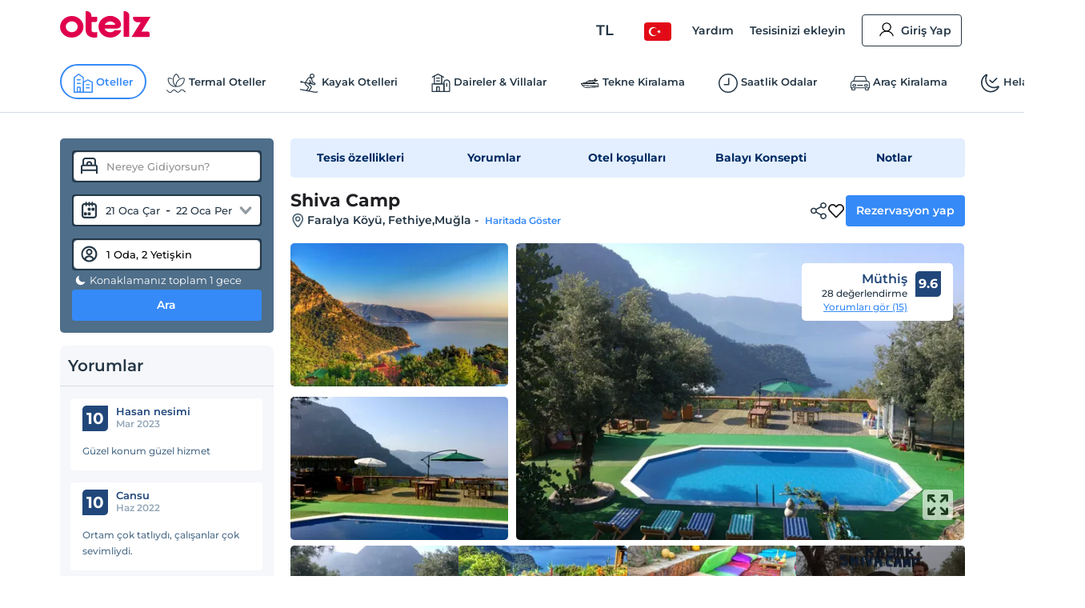

--- FILE ---
content_type: application/javascript
request_url: https://edge-cdn.otelz.com/app/44647/_next/static/chunks/6027-da37aadb318ede97.js
body_size: 41472
content:
"use strict";(self.webpackChunk_N_E=self.webpackChunk_N_E||[]).push([[6027],{34073:function(n,e,i){var t=i(7297),o=i(85893),a=i(51192),r=i(94528);function l(){var n=(0,t.Z)(["\n  -webkit-user-select: none;\n  -moz-user-select: none;\n  -ms-user-select: none;\n  user-select: none;\n  -webkit-transform: translate(-50%, -100%);\n  -ms-transform: translate(-50%, -100%);\n  transform: translate(-50%, -100%);\n  width: 35px;\n  height: 35px;\n\n  &:hover {\n    z-index: 1;\n  }\n"]);return l=function(){return n},n}var s=a.ZP.div.withConfig({componentId:"sc-7e5c05c2-0"})(l());e.Z=function(n){n.lat,n.lng;return(0,o.jsx)(s,{children:(0,o.jsx)(r.ZPm,{width:35,height:35,name:"otelzMarkerGreen"})})}},37094:function(n,e,i){var t=i(7297),o=i(85893),a=i(17418),r=i(67294),l=i(51192),s=i(31461),c=i(94528),d=i(49778),p=i(73234),m=i(59596);function u(){var n=(0,t.Z)(["\n  margin-bottom: 20px;\n  position: relative;\n  overflow: hidden;\n  > div:first-child {\n    max-height: 200px;\n    will-change: max-height;\n    &.open {\n      transition: all 0.5s ease-in-out;\n      max-height: 5000px !important;\n      overflow: initial;\n    }\n    &.blur {\n      overflow: hidden;\n      &::after {\n        position: absolute;\n        bottom: 0;\n        right: 0;\n        width: 100%;\n        height: 50%;\n        content: '';\n        /* background: linear-gradient(180deg, rgb(255 255 255 / 60%) 0%, rgb(255 255 255) 100%); */\n        background: linear-gradient(\n          180deg,\n          rgba(255, 255, 255, 0) 35%,\n          rgba(255, 255, 255, 0.85) 40%,\n          rgba(255, 255, 255, 1) 100%\n        );\n        pointer-events: none;\n      }\n    }\n  }\n  > .row {\n    justify-content: center;\n    button {\n      div {\n        svg,\n        img {\n        }\n      }\n    }\n  }\n  @media "," {\n    margin-bottom: 0px;\n  }\n"]);return u=function(){return n},n}var x=l.ZP.div.withConfig({componentId:"sc-d8786a44-0"})(u(),m.J.mobileM),h=function(n){var e=n.heightProp,i=n.mobileWrap,t=n.className,l=n.children,m=(0,r.useContext)(p.Z).deviceType,u=(0,r.useState)(!0),h=u[0],g=u[1],v=(0,r.useState)(0),f=v[0],b=v[1],y=(0,a.$G)(d.s9.COMMON).t;return(0,r.useEffect)((function(){Array.isArray(e)?b(e[m]):b(e)}),[]),!i&&m===d.Yi.DESKTOP||i?(0,o.jsxs)(x,{className:t||"",children:[(0,o.jsx)("div",{className:h?"blur":"open",style:{maxHeight:f},children:l}),(0,o.jsx)("div",{className:"row",children:(0,o.jsx)(s.Z,{onClick:function(){g(!h)},className:"btn",children:h?(0,o.jsxs)(o.Fragment,{children:[(0,o.jsx)("div",{children:y("buttonActions.showMore")}),(0,o.jsx)(c.ZPm,{name:"chevronBottom",height:20,width:20})]}):(0,o.jsxs)(o.Fragment,{children:[(0,o.jsx)("div",{children:y("buttonActions.showLess")}),(0,o.jsx)(c.ZPm,{name:"chevronBottom",height:20,width:20,style:{transform:"rotate(180deg)"}})]})})})]}):(0,o.jsx)(o.Fragment,{children:l})};h.defaultProps={mobileWrap:!0,className:""},e.Z=h},19802:function(n,e,i){i.d(e,{Z:function(){return a}});var t=i(85893),o=i(94528);function a(n){var e=n.swiper,i=n.type,a=n.shape;return(0,t.jsx)("button",{type:"button",className:"swiper_arrow ".concat(i," ").concat(a),"aria-label":i,onClick:function(){switch(i){case"prev":null===e||void 0===e||e.slidePrev();break;case"next":(null===e||void 0===e?void 0:e.isEnd)?e.slideTo(0):null===e||void 0===e||e.slideNext()}},children:(0,t.jsx)(o.ZPm,{name:"chevronBottom",width:9,height:16,style:{minHeight:16,minWidth:9}})})}},20743:function(n,e,i){var t;i.d(e,{X:function(){return t}}),function(n){n[n.UnKnown=0]="UnKnown",n[n.PayNow=1]="PayNow",n[n.PayInInstallments=2]="PayInInstallments"}(t||(t={}))},82090:function(n,e,i){var t,o,a;i.d(e,{EA:function(){return o},fz:function(){return t}}),function(n){n[n.Unknown=0]="Unknown",n[n.Checkout=1]="Checkout",n[n.Payment=2]="Payment",n[n.Thanks=3]="Thanks",n[n.Thanks2=100]="Thanks2",n[n.PreApprovedThanks=101]="PreApprovedThanks"}(t||(t={})),function(n){n[n.Unknown=0]="Unknown",n.GuestInfo="1&page=guest-info",n.RoomInfo="1&page=room-info",n[n.Payment=2]="Payment",n[n.Thanks=3]="Thanks",n[n.PreApprovedThanks=101]="PreApprovedThanks"}(o||(o={})),function(n){n[n.GuestInformation=11]="GuestInformation",n[n.RoomInformation=12]="RoomInformation",n[n.Payment=13]="Payment",n[n.Thanks=100]="Thanks"}(a||(a={}))},89727:function(n,e,i){var t;i.d(e,{v:function(){return t}}),function(n){n[n.SuccessWithoutPayment=-100]="SuccessWithoutPayment",n[n.SuccessWithoutCreditPay=-101]="SuccessWithoutCreditPay",n[n.SuccessWithoutCard=-10]="SuccessWithoutCard",n[n.Success=-1]="Success",n[n.Valid=0]="Valid",n[n.ApprovableChanges=1]="ApprovableChanges",n[n.PriceDecrased=2]="PriceDecrased",n[n.InvalidCoupon=100]="InvalidCoupon",n[n.SoldOutCoupon=101]="SoldOutCoupon",n[n.ExpiredCoupon=102]="ExpiredCoupon",n[n.DuplicateCoupon=103]="DuplicateCoupon",n[n.InvalidStayDateCoupon=104]="InvalidStayDateCoupon",n[n.ValidCoupon=110]="ValidCoupon",n[n.InvalidInformations=1e3]="InvalidInformations",n[n.UntrustedRequest=1001]="UntrustedRequest",n[n.RequiredSMSValidation=1002]="RequiredSMSValidation",n[n.RequiredEmailValidation=1003]="RequiredEmailValidation",n[n.RequiredPaymentType=1004]="RequiredPaymentType",n[n.InvalidBankInfo=1005]="InvalidBankInfo",n[n.InvalidWalletInfo=1006]="InvalidWalletInfo",n[n.InvalidCreditCard=1100]="InvalidCreditCard",n[n.InsufficientBalance=1101]="InsufficientBalance",n[n.CardClosedOnline=1102]="CardClosedOnline",n[n.CardClosedGlobal=1103]="CardClosedGlobal",n[n.WithoutPayment=1104]="WithoutPayment",n[n.WithoutWalletPayment=1105]="WithoutWalletPayment",n[n.InsufficientWalletBalance=1106]="InsufficientWalletBalance",n[n.InvalidRequest=2e3]="InvalidRequest",n[n.NoRoomSelected=2001]="NoRoomSelected",n[n.DifferentKeyGroup=2002]="DifferentKeyGroup",n[n.InvalidDates=2003]="InvalidDates",n[n.AlreadyDone=2004]="AlreadyDone",n[n.ApprovalExpired=2022]="ApprovalExpired",n[n.NoResponse=3e3]="NoResponse",n[n.NoQuota=3001]="NoQuota",n[n.FacilityClosed=4e3]="FacilityClosed",n[n.SystemError=5e3]="SystemError",n[n.SpanFiltered=6e3]="SpanFiltered",n[n.AppUpdateRequired=7e3]="AppUpdateRequired"}(t||(t={}))},41912:function(n,e,i){i.r(e),i.d(e,{__N_SSG:function(){return o}});var t=i(41397),o=!0;e.default=t.Z},16027:function(n,e,i){i.r(e),i.d(e,{__N_SSP:function(){return It},default:function(){return St}});var t=i(41799),o=i(85893),a=i(67294),r=i(17418),l=i(11163),s=i(5152),c=i.n(s),d=i(76725),p=i(59734),m=i(77349),u=i(34073),x=i(46709),h=i(94528),g=i(7297),v=i(29815),f=i(51192),b=i(15750),y=i(59596),j=i(97999),w=i(71766),N=i(49778),k=i(78326),P=i(59467),C=i(81173),Z=i(88289);function z(){var n=(0,g.Z)(["\n  height: auto;\n  min-height: 800px;\n  width: 100%;\n  height: 100%;\n  background-size: contain;\n  background-position: center;\n  background-repeat: no-repeat;\n"]);return z=function(){return n},n}var T=f.ZP.div.withConfig({componentId:"sc-706d2bfa-0"})(z()),I=function(n){var e=n.imgUrl,i="https://imgkit.otelz.com/".concat(e);return(0,o.jsx)(T,{style:{backgroundImage:"url(".concat(i,")")}})};function S(){var n=(0,g.Z)(["\n  .desc {\n    margin: 4px 0 8px 0;\n    font-size: 13px;\n    font-weight: var(--font-medium);\n  }\n  .img_wrapper {\n    max-width: 175px;\n    cursor: pointer;\n    img {\n      border-radius: 8px;\n    }\n    .prices {\n      margin: -13px 0 0 0;\n      text-align: center;\n      svg,\n      img {\n        margin: 0 4px -8px 0;\n        background-color: var(--oz-light-green);\n        padding: 4px;\n        border-radius: 4px;\n        path {\n          fill: var(--oz-dark-green);\n        }\n      }\n      &.orange {\n        svg,\n        img {\n          background-color: var(--oz-yellow);\n          path {\n            fill: var(--oz-navy-blue);\n          }\n        }\n      }\n    }\n    .tablePrice {\n      display: none;\n    }\n  }\n  .detail {\n    ul {\n      li {\n        font-size: 13px;\n        font-weight: var(--font-medium);\n        margin: 0 0 8px 0;\n        .title {\n          font-weight: var(--font-bold);\n          width: 150px;\n          display: inline-block;\n        }\n        &.minage {\n          font-weight: var(--font-bold);\n          color: var(--oz-navy-blue-4);\n        }\n      }\n    }\n  }\n  @media "," {\n    .img_wrapper {\n      .prices {\n        svg,\n        img {\n          display: none;\n        }\n      }\n      .tablePrice {\n        display: block;\n        font-size: 12px;\n        font-weight: var(--font-medium);\n        text-align: left;\n        > div {\n          > div {\n            line-height: 16px;\n            background-color: var(--oz-bg-4);\n            border-radius: 4px;\n            margin: 4px 0;\n            padding: 2px 4px;\n          }\n        }\n      }\n    }\n\n    .detail {\n      padding-right: 0;\n      ul {\n        li {\n          .title {\n            display: block;\n            width: 100%;\n          }\n        }\n      }\n    }\n  }\n"]);return S=function(){return n},n}var R=f.ZP.div.withConfig({componentId:"sc-6a5c6306-0"})(S(),y.J.tabletS),A=function(n){var e=n.data,i=(0,r.$G)(N.s9.HOTEL).t,t=(0,a.useContext)(Z.Z),l="";(null===e||void 0===e?void 0:e.array.tablePrices)&&(null===e||void 0===e||e.array.tablePrices.forEach((function(n){l+="<div>".concat(i("event.table",{x:n.class})," : ").concat(n.adultPrice," ").concat(e.array.currencyCode,"</div>")})));return e?(0,o.jsx)(R,{className:"col-12",children:(0,o.jsxs)("div",{className:"row",children:[(0,o.jsx)("div",{className:"desc col-12",children:e.array.description}),(0,o.jsxs)("div",{className:"img_wrapper col-xs-12 col-sm-5 col-3","aria-hidden":!0,onClick:function(){var n;n=e.array.webPhoto,t.show(!1,(function(){return(0,o.jsx)(I,{imgUrl:n})}),"","gallery")},children:[(0,o.jsx)(w.Z,{src:e.array.webPhoto,alt:e.array.name,height:200,width:200}),(0,o.jsxs)("div",{className:"prices".concat(1===e.array.priceCase?" orange":""),children:[(0,o.jsx)(h.ZPm,{name:"iconInfo2",width:24,height:24}),(0,o.jsx)(k.Z,{Text:1===e.array.priceCase?i("event.pricedEvent"):i("event.freeEvent"),Color:1===e.array.priceCase?"orange":"green"}),(0,o.jsx)(P.Z,{content:l,color:1===e.array.priceCase?"orange":"green"}),(0,o.jsx)("div",{className:"tablePrice",children:(0,o.jsx)(C.Z,{html:l})})]})]}),(0,o.jsx)("div",{className:"detail col-sm-7 col-9",children:(0,o.jsxs)("ul",{children:[(0,o.jsxs)("li",{children:[(0,o.jsxs)("div",{className:"title",children:[i("event.location"),":"]}),null===e.array.locationName?i("event.onSite"):e.array.locationName]}),(0,o.jsxs)("li",{children:[(0,o.jsxs)("div",{className:"title",children:[i("event.date"),":"]}),e.array.startDateLabel," - ",e.array.endDateLabel]}),(0,o.jsxs)("li",{children:[(0,o.jsxs)("div",{className:"title",children:[i("event.time"),":"]}),e.array.startTimeLabel," - ",e.array.endTimeLabel]}),e.array.artistNames&&(0,o.jsxs)("li",{children:[(0,o.jsxs)("div",{className:"title",children:[i("event.artist"),":"]}),e.array.artistNames]}),e.array.thingsInclusive&&(0,o.jsxs)("li",{children:[(0,o.jsxs)("div",{className:"title",children:[i("event.includedInPrice"),":"]}),e.array.thingsInclusive]}),1===e.array.attendanceCase&&(0,o.jsxs)("li",{children:[(0,o.jsxs)("div",{className:"title",children:[i("event.invitationStatus"),":"]}),i("event.required")]}),e.array.minChildrenAge>0&&(0,o.jsx)("li",{className:"minage",children:i("event.minChildrenAge",{age:e.array.minChildrenAge})})]})})]})}):null};function E(){var n=(0,g.Z)(["\n  margin: 20px 0;\n  border-radius: 5px;\n  > .title {\n    font-weight: var(--font-bold);\n    font-size: 18px;\n    padding: 16px 0;\n    border-top: 1px solid var(--border-color);\n  }\n\n  @media "," {\n    margin: 8px 0;\n    padding: 0 0 10px 0;\n    > .title {\n      display: none;\n    }\n  }\n"]);return E=function(){return n},n}var D=f.ZP.div.withConfig({componentId:"sc-c75de62c-0"})(E(),y.J.mobileM),M=function(n){var e=n.events,i=n.className,t=(0,r.$G)(b.s.HOTEL).t,l=[],s=(0,a.useState)(l),c=s[0],d=s[1];return e&&e.length>0?(null===e||void 0===e||e.forEach((function(n,e){l.push({name:n.name,component:A,array:n,active:0===e})})),0===c.length&&d(l),(0,o.jsxs)(D,{className:"row ".concat(i),children:[(0,o.jsx)("div",{className:"col-12 title",children:t("event.title")}),(0,o.jsx)("div",{className:"col-12",children:(0,o.jsx)(j.Z,{menuItems:c,className:"light-blue hotel-events",changeActiveTab:function(n){c.forEach((function(n,e){c[e].active=!1})),c[n].active=!0,d((0,v.Z)(c))}})})]})):null};M.defaultProps={className:""};var F=M,B=i(47568),O=i(69396),G=i(20414),U=i(26865),L=i(20702),K=i(98121),_=i(73234),W=i(82090),H=i(91122),J=i(1629),q=i(84220),V=i(97421),Q=i(40872),$=i(24561),Y=function(n){var e=(0,Q.Z)({},n);return(0,o.jsx)($.ZP,(0,O.Z)((0,t.Z)({width:"90px",height:"40"},e),{backgroundColor:"#0896ff",backgroundOpacity:.8,foregroundColor:"#0896ff",foregroundOpacity:.5,children:(0,o.jsx)("rect",{x:"0",y:"0",rx:3,ry:3,width:"100%",height:"40"})}))};function X(){var n=(0,g.Z)(["\n  padding-left: 0.75rem;\n"]);return X=function(){return n},n}var nn=f.ZP.div.withConfig({componentId:"sc-71fa3f0a-0"})(X()),en=function(n){var e=(0,Q.Z)({},n);return(0,o.jsx)(nn,{children:(0,o.jsx)($.ZP,(0,O.Z)((0,t.Z)({width:"100%",height:"60"},e),{backgroundColor:"#243645",backgroundOpacity:.6,foregroundColor:"#243645",foregroundOpacity:.4,children:(0,o.jsx)("rect",{x:"0",y:"0",rx:6,ry:6,width:"100%",height:"12"})}))})};function tn(){var n=(0,g.Z)(["\n  margin-top: 20px;\n  overflow: hidden;\n"]);return tn=function(){return n},n}function on(){var n=(0,g.Z)(["\n  border: 1px solid var(--border-color);\n  border-radius: 5px;\n  padding: 10px 15px;\n  margin: 16px 0 16px 0;\n  > div {\n    .title {\n      font-weight: var(--font-bold);\n      margin: 0 0 15px 0;\n      font-size: 14px;\n    }\n    .btns {\n      > div {\n        display: inline-block;\n        margin-right: 10px;\n        .text {\n          white-space: nowrap;\n          font-weight: var(--font-medium);\n        }\n      }\n    }\n  }\n"]);return on=function(){return n},n}function an(){var n=(0,g.Z)(["\n  margin: 25px 0 0 0;\n  .title {\n    background: var(--oz-light-blue);\n    border-radius: 5px;\n    line-height: 18px;\n    > div {\n      height: 50px;\n      color: var(--oz-navy-blue-2);\n      font-weight: var(--font-bold);\n      border-right: 1px solid var(--oz-light-blue-2);\n      display: flex;\n      justify-content: center;\n      flex-direction: column;\n      &:last-child {\n        border-right: 0;\n      }\n    }\n  }\n  .room {\n    border-bottom: 1px solid var(--oz-light-blue-2);\n    .row {\n      > div {\n        padding-top: 15px;\n        padding-bottom: 15px;\n        border-right: 1px solid var(--oz-light-blue-2);\n        &:last-child {\n          border-right: 0;\n        }\n        > .blue {\n          font-weight: var(--font-bold);\n          color: var(--oz-blue);\n          position: relative;\n        }\n        > .red {\n          font-weight: var(--font-bold);\n          color: var(--oz-red);\n          font-size: 12px;\n        }\n        &.price {\n          text-align: center;\n          font-size: 16px;\n          font-weight: var(--font-bold);\n          color: var(--oz-red);\n        }\n      }\n    }\n  }\n"]);return an=function(){return n},n}var rn=f.ZP.div.withConfig({componentId:"sc-dab9c15e-0"})(tn()),ln=f.ZP.div.withConfig({componentId:"sc-dab9c15e-1"})(on()),sn=f.ZP.div.withConfig({componentId:"sc-dab9c15e-2"})(an()),cn=function(){return(0,o.jsxs)(rn,{children:[(0,o.jsx)(ln,{children:(0,o.jsx)("div",{className:"col-xs-12 col-sm-12 col-md-6",children:(0,o.jsx)(V.Z,{})})}),(0,o.jsxs)(sn,{className:"row",children:[(0,o.jsx)("div",{className:"col-12",children:(0,o.jsxs)("div",{className:"row title",children:[(0,o.jsx)("div",{className:"col-3"}),(0,o.jsx)("div",{className:"col-1"}),(0,o.jsx)("div",{className:"col-2"}),(0,o.jsx)("div",{className:"col-2"}),(0,o.jsx)("div",{className:"col-2"}),(0,o.jsx)("div",{className:"col-2"})]})}),(0,o.jsx)("div",{className:"col-12 room",children:(0,o.jsxs)("div",{className:"row",children:[(0,o.jsx)("div",{className:"col-3",children:(0,o.jsx)(en,{})}),(0,o.jsx)("div",{className:"col-1",children:(0,o.jsx)(en,{})}),(0,o.jsx)("div",{className:"col-2 price",children:(0,o.jsx)(en,{})}),(0,o.jsx)("div",{className:"col-2",children:(0,o.jsx)(en,{})}),(0,o.jsx)("div",{className:"col-2",children:(0,o.jsx)(en,{})}),(0,o.jsx)("div",{className:"col-2",children:(0,o.jsx)(Y,{})})]})})]}),(0,o.jsxs)(sn,{className:"row",children:[(0,o.jsx)("div",{className:"col-12",children:(0,o.jsxs)("div",{className:"row title",children:[(0,o.jsx)("div",{className:"col-3"}),(0,o.jsx)("div",{className:"col-1"}),(0,o.jsx)("div",{className:"col-2"}),(0,o.jsx)("div",{className:"col-2"}),(0,o.jsx)("div",{className:"col-2"}),(0,o.jsx)("div",{className:"col-2"})]})}),(0,o.jsx)("div",{className:"col-12 room",children:(0,o.jsxs)("div",{className:"row",children:[(0,o.jsx)("div",{className:"col-3",children:(0,o.jsx)(en,{})}),(0,o.jsx)("div",{className:"col-1",children:(0,o.jsx)(en,{})}),(0,o.jsx)("div",{className:"col-2 price",children:(0,o.jsx)(en,{})}),(0,o.jsx)("div",{className:"col-2",children:(0,o.jsx)(en,{})}),(0,o.jsx)("div",{className:"col-2",children:(0,o.jsx)(en,{})}),(0,o.jsx)("div",{className:"col-2",children:(0,o.jsx)(Y,{})})]})})]})]})},dn=i(31461),pn=i(17602),mn={minPriceResButton:"minPriceResButton"};i(73788);function un(){var n=(0,g.Z)(["\n  /* #region DESKTOP CSS */\n  border: 1px solid var(--border-color);\n  border-radius: 4px 4px 0 0;\n  /* margin: 16px 0 16px 0; */\n  margin: 16px 0 0 0;\n  .title {\n    display: flex;\n    padding: 0 0.75rem;\n    align-items: center;\n    height: 52px;\n    width: 100%;\n    background-color: var(--oz-green-2);\n    font-weight: var(--font-semi-bold);\n    font-size: 16px;\n    line-height: 1.25;\n    letter-spacing: normal;\n    color: var(--oz-light-green-2);\n    border-radius: 4px 4px 0 0;\n  }\n  .room-detail {\n    padding: 15px;\n    padding-left: 0;\n    border-top: 1px solid var(--oz-light-blue-2);\n    margin: 0;\n    background-color: var(--oz-white);\n\n    > .col-3 {\n      position: relative;\n      .img_wrapper {\n        position: relative;\n        background-position: center;\n        background-size: cover;\n        background-repeat: no-repeat;\n        border-radius: 8px;\n        height: 110px;\n        svg,\n        img {\n          position: absolute;\n          bottom: 8px;\n          right: 6px;\n          opacity: 0.6;\n          background-color: var(--oz-white);\n          border-radius: 4px;\n          padding: 4px;\n          cursor: pointer;\n          float: left;\n          path {\n            fill: var(--font-color);\n          }\n          &:hover {\n            opacity: 1;\n          }\n        }\n      }\n    }\n    > .detail {\n      position: relative;\n      .room-name {\n        font-size: var(--font-size);\n        font-weight: var(--font-bold);\n        color: var(--oz-blue);\n        margin: 0 0 8px 0;\n        cursor: pointer;\n        .room-person-label {\n          color: var(--oz-black);\n          font-weight: 500;\n          font-size: 12px;\n          margin: 4px 0 0 0;\n        }\n        .web-price {\n          display: flex;\n        }\n      }\n      .col-12 {\n        .zpara {\n          display: none;\n        }\n      }\n      &:after {\n        content: ' ';\n        position: absolute;\n        top: -15px;\n        right: 0px;\n        width: 1px;\n        height: calc(100% + 30px);\n        /* background-image: linear-gradient(#c6d4df 40%, rgba(255, 255, 255, 0) 0%);\n        background-position: left;\n        background-size: 1px 16px;\n        background-repeat: repeat-y; */\n        background-color: var(--border-color);\n      }\n      .nightblue {\n        display: inline-flex;\n        align-items: center;\n        min-height: 12px;\n        img {\n          margin-right: 4px;\n        }\n      }\n    }\n    .price {\n      background-color: var(--oz-white);\n      margin: -16px -15px 0 0;\n      border-radius: 0;\n      width: calc(((100% / 12) * 3) + 15px);\n      display: flex;\n      align-items: flex-end;\n      flex-direction: column;\n      justify-content: flex-start;\n      text-align: right;\n      position: relative;\n\n      .minStayDesc {\n        font-size: 11px;\n        font-weight: 500;\n        color: var(--oz-blue);\n        margin: 0 0 5px 0;\n      }\n      .room-person-label {\n        font-weight: var(--font-semi-bold);\n        margin: 0 0 10px 0;\n      }\n      .mobile-price {\n        display: none;\n      }\n\n      .member-price-wrapper {\n        display: flex;\n        flex: 1;\n        justify-content: flex-end;\n        align-items: flex-end;\n        margin-bottom: 2px;\n        div {\n          display: flex;\n          justify-content: center;\n          align-items: center;\n          height: 29px;\n        }\n      }\n\n      .gross-total {\n        display: inline-block;\n        position: relative;\n        color: var(--oz-grey);\n        font-weight: var(--font-medium);\n        font-size: 16px;\n        &:after {\n          content: '';\n          width: 100%;\n          height: 1px;\n          background: var(--price-old-color);\n          position: absolute;\n          bottom: 10px;\n          left: 0;\n        }\n      }\n      .net-price {\n        display: inline-block;\n        color: var(--price-color);\n        font-size: 22px;\n        font-weight: var(--font-bold);\n        margin: 0 0 10px 10px;\n      }\n      .accomandation-tax-wrapper {\n        font-size: 12px;\n        font-weight: 500;\n        color: var(--oz-light-navy);\n        margin: 0 0 8px 0;\n      }\n      .btn {\n        margin: 0 0 5px 0;\n        min-width: 100px;\n        &.approval-button {\n          font-size: 12px;\n        }\n      }\n    }\n    &:nth-child(2) {\n      border-top: 0;\n      .price {\n        margin-top: 0;\n      }\n    }\n  }\n  /* #endregion */\n\n  @media "," {\n    .title {\n      text-align: center;\n    }\n    .room-detail {\n      padding-left: 15px;\n\n      > .col-3 {\n        padding: 0 0;\n        .img_wrapper {\n          margin: 0 0 10px 0;\n        }\n      }\n      .room-name {\n        font-size: 15px !important;\n        margin-bottom: 8px;\n      }\n      .detail {\n        padding-bottom: 4px;\n        .col-12 {\n          .zpara {\n            display: inline-block;\n          }\n        }\n        &:after {\n          display: none;\n        }\n      }\n      .price {\n        position: relative;\n        padding-top: 11px;\n        padding-bottom: 10px;\n        height: unset;\n        justify-content: center;\n        align-items: center;\n        background: #eef2f5;\n        border-radius: 0 0 4px 4px;\n        width: calc(100% + 30px);\n        max-width: calc(100% + 30px);\n        margin: 10px -15px -15px -15px;\n        background-color: var(--oz-white);\n\n        > .row {\n          width: 100%;\n          padding: 0 6px;\n          .minStayDesc {\n            text-align: center;\n          }\n          .left {\n            text-align: left;\n          }\n          .btn {\n            width: 100%;\n            padding: 8px 12px 8px 12px;\n            margin: 0;\n            height: calc(100% - 2px);\n          }\n        }\n        .zpara {\n          display: none;\n        }\n        &:after {\n          position: absolute;\n          content: ' ';\n          top: 0;\n          left: 0;\n          width: 100%;\n          height: 1px;\n          /* background-image: linear-gradient(to right, #c6d4df 40%, rgba(255, 255, 255, 0) 0%); */\n          border-bottom: 1px solid var(--border-color);\n          background-position: bottom;\n          background-size: 16px 1px;\n          background-repeat: repeat-x;\n        }\n        .gross-total {\n          font-size: 12px;\n          &:after {\n            bottom: 7px;\n          }\n        }\n        .net-price {\n          margin: 0 0 0 8px;\n        }\n        .member-price-wrapper {\n          display: none;\n        }\n        .room-person-label {\n          font-size: 11px;\n          font-weight: var(--font-medium);\n          margin: 0 0 8px 0;\n          text-align: center;\n        }\n        .web-price {\n          display: none;\n        }\n        .mobile-price {\n          display: block;\n          text-align: center;\n          .expedia-yellow {\n            font-size: 11px;\n          }\n        }\n      }\n\n      &:last-child {\n        > div {\n          &:last-child {\n            display: flex;\n          }\n        }\n      }\n    }\n    .price {\n      order: 3;\n    }\n    .zumbara-desc {\n      order: 2;\n      margin: 0 0 8px 0;\n      .zumbara-green-desc {\n      }\n    }\n  }\n"]);return un=function(){return n},n}var xn=f.ZP.div.withConfig({componentId:"sc-e96f41be-0"})(un(),y.J.mobileM),hn=function(n){var e,i,s=n.rooms,c=n.roomPrices,d=n.reservationRequest,p=n.facility,m=n.startReservation,u=n.openRoomDetailDrawer,x=n.hasMinStay,g=n.isButtonDisable,v=(0,l.useRouter)(),f=(0,a.useContext)(L.Z),b=(0,a.useContext)(_.Z),y=b.languageCode,j=b.currentUser,w=(0,r.$G)(N.s9.HOTEL).t,Z=(0,r.$G)(N.s9.COMMON).t,z=(0,a.useState)({}),T=z[0],I=z[1],S=(0,t.Z)({},f.search),R=c.minPricePackage,A=(0,a.useState)(!1),E=A[0],D=A[1],M=(0,a.useMemo)((function(){var n=0;return S.rooms.forEach((function(e){n+=e.children})),n}),[]);return(0,a.useEffect)((function(){return v.query.perNight&&D(!0),function(){D(!1)}}),[v.query]),(0,a.useEffect)((function(){var n=(null===R||void 0===R?void 0:R.prices[0].roomId)||0;I(s.find((function(e){return e.roomId===n}))||{})}),[]),(0,o.jsxs)(xn,{children:[(0,o.jsx)("div",{className:"title",children:w("rooms.cheapestPriceForYourSearch")}),null===R||void 0===R?void 0:R.prices.map((function(n,a){var r;return(0,o.jsxs)("div",{className:"room-detail row",children:[!!n.img&&(0,o.jsx)("div",{className:"col-3 ",children:(0,o.jsx)("div",{onClick:function(){return u(T)},"aria-hidden":"true",className:"img_wrapper",style:{backgroundImage:n.img.includes("http")?"url('".concat(n.img,"')"):"url('".concat("https://imgkit.otelz.com","/").concat(n.img,"?tr=w-400,h-400')")},children:(0,o.jsx)(h.ZPm,{name:"fullScreen",width:30,height:30})})}),(0,o.jsxs)("div",{className:"col-6 col-sm-9 detail ".concat(n.img?"":"offset-3"),children:[(0,o.jsx)("div",{onClick:function(){return u(T)},"aria-hidden":"true",children:(0,o.jsxs)("div",{className:"room-name",children:[n.totalRoom>1?"".concat(n.totalRoom," x "):"",n.roomName," ",n.roomSize]})}),(0,o.jsxs)("div",{className:"col-12",children:[14!==n.pensionId&&(0,o.jsx)(k.Z,{Text:n.labelPension,Color:"blue"}),(0,o.jsx)(k.Z,{Text:n.labelRoomAndPerson,Color:"green"}),0===p.ageLimit&&n.totalBaby>0&&(0,o.jsx)(k.Z,{Text:w("rooms.babyPricePolicyToolTip"),Color:"green fill"}),!!n.labelPrice&&(0,o.jsx)(k.Z,{Text:n.labelPrice,Color:n.labelPriceColor.replace("red","dark border"),children:(0,o.jsx)(P.Z,{content:null===(r=n.descriptions.downPayment)||void 0===r?void 0:r.description})}),n.labelOnlinePayDiscount&&(0,o.jsx)(k.Z,{Text:n.labelOnlinePayDiscount,Color:"green",icon:"label ticket"}),!!n.descriptions.hourBased&&(0,o.jsx)(k.Z,{Text:n.descriptions.hourBased.label,Color:"hourly",icon:"label clock",children:(0,o.jsx)(P.Z,{content:n.descriptions.hourBased.description})}),!!n.labelCancellation&&(0,o.jsx)(k.Z,{Text:n.labelCancellation,Color:"".concat(n.labelCancellationColor.replace("red","dark")," fill"),children:(0,o.jsx)(P.Z,{content:n.descriptions.cancellation.description})}),!n.labelCancellation&&p.isExpedia&&(0,o.jsx)(k.Z,{Text:w("rooms.nonRefundable"),Color:"dark fill"}),!!n.labelNoCard&&(0,o.jsx)(k.Z,{Text:n.labelNoCard,Color:"green",icon:"label no_card"}),!!n.labelFeaturedDiscount&&(0,o.jsxs)(k.Z,{Color:n.featuredDiscountColor,children:["nightblue"===n.featuredDiscountColor&&(0,o.jsx)(h.ZPm,{name:"MidNightIcon"}),(0,o.jsx)("div",{children:n.labelFeaturedDiscount})]}),!!n.labelOnlinePaymentInfo&&(0,o.jsx)(k.Z,{Text:n.labelOnlinePaymentInfo,Color:"green"}),(0,o.jsx)("br",{}),(null===R||void 0===R?void 0:R.hasTransfer)&&(0,o.jsx)(k.Z,{Text:R.transferLabel,className:"white",icon:"label transfer2",children:(0,o.jsx)(P.Z,{content:R.transferDescription})}),n.hasGiftAmount&&(0,o.jsx)(k.Z,{className:"zpara","data-testid":"zpara",Text:n.labelGiftAmount}),!!R.labelMinStay&&(0,o.jsx)(k.Z,{Text:R.labelMinStay,Color:"orange"}),p.isExpedia&&n.featureAttributes&&(0,o.jsx)(o.Fragment,{children:Object.keys(n.featureAttributes).slice(0,4).map((function(e){return(0,o.jsx)(k.Z,{Text:n.featureAttributes&&n.featureAttributes[e],Color:"white"},e)}))}),R.hasZumbaraPayment&&(0,o.jsx)("div",{className:"col-12 zumbara-desc",children:(0,o.jsxs)(k.Z,{Color:"zumbara-green-desc",className:"zumbara",children:[(0,o.jsx)(h.ZPm,{name:"ZumbaraIcon"}),R.zumbaraPaymentDescription]})}),p.ageLimit>0&&p.basicRules.childAgesDescriptions[0]&&M>0&&(0,o.jsx)("div",{style:{fontSize:"12px",fontWeight:"600",marginTop:"8px",marginBottom:"8px",color:"#d23039"},children:p.basicRules.childAgesDescriptions[0]})]})]}),R.prices.length===a+1&&(0,o.jsx)("div",{className:"col-sm-12 col-3 price",children:(0,o.jsxs)("div",{className:"row",children:[R.disabled&&R.labelMinStay&&(0,o.jsx)("div",{className:"minStayDesc",children:(0,o.jsx)(C.Z,{html:"".concat(w("rooms.minStayDesc",{nights:R.minStay})," ").concat(w("rooms.detailCallCenter"))})}),(0,o.jsxs)("div",{className:"left col-12 col-sm-12",children:[(0,o.jsx)("div",{className:"room-person-label",children:c.totalNight>1?w("rooms.forSummary",{night:c.totalNight,label:R.labelRoomAndPerson}):w("rooms.forSummaryOneNight",{night:c.totalNight,label:R.labelRoomAndPerson})}),(0,o.jsxs)("div",{className:"web-price",children:[(0,o.jsxs)(o.Fragment,{children:[Math.floor(null!==(e=null===R||void 0===R?void 0:R.netTotal)&&void 0!==e?e:0)<Math.floor(null!==(i=null===R||void 0===R?void 0:R.grossTotal)&&void 0!==i?i:0)&&(0,o.jsx)("div",{className:"gross-total",children:(0,K.Z)(y,null===R||void 0===R?void 0:R.grossTotal,n.currency)}),(0,o.jsx)("div",{className:"net-price",children:(0,K.Z)(y,null===R||void 0===R?void 0:R.netTotal,n.currency)})]}),c.hasAccommodationTax&&(c.accommodationTax.isIncluded?(0,o.jsx)("div",{className:"accomandation-tax-wrapper",children:R.accommodationTaxLabel}):(0,o.jsx)("div",{className:"accomandation-tax-wrapper",children:(0,q.U)(c.accommodationTax.accommodationTaxFormat,(0,q.U)(c.currencyFormat,Math.round(R.netTotal*c.accommodationTax.accommodationTaxRate/100).toString()))}))]}),E&&(0,o.jsxs)("span",{style:{color:"var(--oz-red)",fontSize:18,fontWeight:600},children:["Gecelik\xa0",(0,K.Z)(y,R.netTotal/c.totalNight,n.currency)]})]}),(0,o.jsx)("div",{className:"member-price-wrapper",children:(null===j||void 0===j?void 0:j.isAuthenticated)?(0,o.jsx)(k.Z,{className:"expedia-yellow",children:R.prices[0].labelUserDiscount}):(0,o.jsx)(k.Z,{className:"expedia-yellow",children:R.labelMemberPriceFormat&&R.memberPrice&&(0,o.jsx)(o.Fragment,{children:R.labelMemberPrice})})}),(0,o.jsxs)("div",{className:"mobile-price col-sm-6",children:[Math.floor(R.netTotal)<Math.floor(R.grossTotal)&&(0,o.jsx)("div",{className:"gross-total",children:(0,K.Z)(y,R.grossTotal,n.currency)}),(0,o.jsx)("div",{className:"net-price",children:(0,K.Z)(y,R.netTotal,n.currency)}),c.hasAccommodationTax&&(c.accommodationTax.isIncluded?(0,o.jsx)("div",{className:"accomandation-tax-wrapper",children:w("rooms.allTaxIncluded")}):(0,o.jsx)("div",{className:"accomandation-tax-wrapper",children:(0,q.U)(c.accommodationTax.accommodationTaxFormat,(0,q.U)(c.currencyFormat,Math.round(R.netTotal*c.accommodationTax.accommodationTaxRate/100).toString()))})),(0,o.jsx)("div",{className:"member-price-mobile-wrapper",children:(null===j||void 0===j?void 0:j.isAuthenticated)?(0,o.jsx)(k.Z,{className:"expedia-yellow",children:R.prices[0].labelUserDiscount}):(0,o.jsx)(k.Z,{className:"expedia-yellow",children:R.labelMemberPriceFormat&&R.memberPrice&&(0,o.jsx)(o.Fragment,{children:R.labelMemberPrice})})})]}),(0,o.jsxs)("div",{className:"right col-12 col-sm-6",children:[x?(0,o.jsx)(dn.Z,{className:"btn-primary",onClick:function(){(0,pn.H5)("roomSearch"),f.setDatepickerShow(!0,N.tT.INLINE)},children:Z("buttonActions.changeDate")}):(0,o.jsx)(dn.Z,{type:"button",className:"".concat(c.isApprovalReservation?"btn-primary approval-button":"btn-primary"," ").concat(g?"loading":""),"data-testid":mn.minPriceResButton,onClick:function(){!function(){var n;if((null===R||void 0===R?void 0:R.disabled)&&R.labelMinStay)f.setDatepickerShow(!0,N.tT.INLINE);else{var e=(0,t.Z)({},d);e.selectedKeys=[];var i=0,o=0,a=0,r=0;if(R&&(null===(n=R.priceKeys)||void 0===n?void 0:n.length)>0&&(R.priceKeys.forEach((function(n){e.selectedKeys.push({rowKey:n.priceKey,total:n.total})})),a=R.netTotal,r=R.netTotalSeen||R.netTotal,R.netTotalSeen)){var l=R.appliedOptionalRate?100*R.appliedOptionalRate:0;l<=R.superDisMaxRate?i=l:o=l-(i=R.superDisMaxRate)}e.netTotal=a,e.netTotalSeen=r,e.jokerRate=o,e.superRate=i,m(e)}}()},disabled:g,children:c.isApprovalReservation?Z("buttonActions.sendReservationRequest"):Z("buttonActions.minPricedMakeReservation")}),n.hasGiftAmount&&(0,o.jsxs)(o.Fragment,{children:[(0,o.jsx)("br",{}),(0,o.jsx)(k.Z,{className:"zpara","data-testid":"zpara",Text:R.labelGiftAmount})]}),(2===R.searchRestriction||3===R.searchRestriction||4===R.searchRestriction||5===R.searchRestriction)&&(0,o.jsx)(k.Z,{Text:"Yurtd\u0131\u015f\u0131na A\xe7\u0131k",Color:"red"})]})]})})]},n.priceKey)}))]})};function gn(){var n=(0,g.Z)(["\n  display: flex;\n  border-radius: 6px;\n  border: 1px solid var(--border-color);\n  color: var(--oz-blue);\n  &.disabled {\n    opacity: 0.7;\n    pointer-events: none;\n  }\n  input {\n    border: 0;\n    text-align: center;\n    font-weight: var(--font-bold);\n    font-size: 20px;\n    height: 45px;\n    color: var(--oz-blue);\n    &:disabled {\n      background-color: var(--oz-white);\n      opacity: 1; //safari\n    }\n  }\n  button {\n    font-weight: normal;\n    padding: 4px 12px 4px 12px;\n    font-size: 30px;\n    width: 45px;\n    color: var(--oz-blue);\n    font-weight: var(--font-bold);\n    border-right: 1px solid var(--border-color);\n    background-color: var(--oz-white);\n    border-radius: 6px 0 0 6px;\n    &:last-child {\n      border-right: 0;\n      border-left: 1px solid var(--border-color);\n      border-radius: 0 6px 6px 0;\n    }\n    &:disabled {\n      opacity: 0.6;\n      color: var(--oz-blue);\n      background-color: var(--oz-white);\n    }\n  }\n  @media "," {\n    input {\n      font-size: 18px;\n      padding-left: 0;\n    }\n  }\n"]);return gn=function(){return n},n}var vn=f.ZP.div.withConfig({componentId:"sc-5d5be19c-0"})(gn(),y.J.mobileM),fn=function(n){var e=n.min,i=n.max,t=n.label,r=n.isExpedia,l=(0,a.useState)(e),s=l[0],c=l[1],d=function(e){c(e),n.onChange&&n.onChange(e)};return(0,a.useEffect)((function(){return c(Number(n.value||0))}),[n.value]),(0,o.jsxs)(vn,{className:n.disabled?"disabled":"",children:[(0,o.jsx)(dn.Z,{onClick:function(){s!==e&&d(r?0:s-1)},disabled:s===e,children:"-"}),(0,o.jsx)("input",{type:""!==t&&0===s?"text":"number",value:""!==t&&0===s?t:s,disabled:!0,min:e,max:i}),(0,o.jsx)(dn.Z,{onClick:function(){s!==i&&d(r?i:s+1)},disabled:s===i,children:"+"})]})};fn.defaultProps={label:"",isExpedia:!1};var bn=fn,yn=i(5219),jn=i(97188),wn=i(32191);function Nn(){var n=(0,g.Z)(["\n  margin-top: 10px;\n  padding-top: 8px !important;\n  > .col-12 {\n    border: 1px solid var(--border-color);\n    border-radius: 5px;\n    margin-bottom: 10px;\n    padding: 10px;\n    background-color: var(--oz-white);\n    .img_wrapper {\n      height: 130px;\n      position: relative;\n      > div {\n        img {\n          border-radius: 5px;\n          cursor: pointer;\n          object-fit: cover;\n        }\n      }\n\n      .popup-opener {\n        position: absolute;\n        bottom: 6px;\n        right: calc(16px + 0.75rem);\n        cursor: pointer;\n        opacity: 0.6;\n        background-color: var(--oz-white);\n        border-radius: 4px;\n        padding: 4px;\n        z-index: 1;\n        &:hover {\n          opacity: 1;\n        }\n      }\n    }\n\n    .name {\n      font-size: 16px;\n      color: var(--oz-blue);\n      font-weight: var(--font-semi-bold);\n      margin: 0 0 5px 0;\n      white-space: nowrap;\n      overflow: hidden;\n      text-overflow: ellipsis;\n      cursor: pointer;\n    }\n    .persons {\n      font-size: 13px;\n      font-weight: var(--font-semi-bold);\n      margin: 0 0 5px 0;\n    }\n    .desc {\n      font-size: 13px;\n      font-weight: var(--font-smedium);\n      .beds {\n        margin-bottom: 5px;\n        font-weight: var(--font-medium);\n        .arrow {\n          zoom: 0.8;\n          margin: 0 0 -2px 0;\n        }\n      }\n    }\n    .btn {\n      float: right;\n    }\n  }\n  @media "," {\n    > .col-12 {\n      .img_wrapper {\n        height: 60px;\n        > div {\n          img {\n            height: 60px;\n          }\n        }\n\n        .popup-opener {\n          bottom: 4px;\n          right: calc(4px + 0.75rem);\n        }\n      }\n\n      .desc {\n        display: -webkit-box;\n        -webkit-line-clamp: 8;\n        -webkit-box-orient: vertical;\n        overflow: hidden;\n      }\n\n      .btns {\n        margin-top: 10px;\n        text-align: center;\n        display: flex;\n        justify-content: flex-end;\n        .btn {\n          /* width: calc(75% - 0.75rem); */\n          /* margin: 0 0 0 calc(25% + 0.75rem); */\n        }\n      }\n    }\n  }\n"]);return Nn=function(){return n},n}var kn=f.ZP.div.withConfig({componentId:"sc-370fd0f7-0"})(Nn(),y.J.mobileM),Pn=function(n){var e=n.rooms,i=n.facility,t=n.openRoomDetailDrawer,l=(0,a.useContext)(L.Z),s=(0,a.useContext)(J.Z).setVisibilityZendesk,c=(0,r.$G)(N.s9.HOTEL).t,d=function(){(0,pn.H5)("roomSearch"),l.setDatepickerShow(!0,N.tT.INLINE)};return(0,a.useEffect)((function(){s(!0)}),[e]),(0,o.jsx)(kn,{children:e.map((function(n){var e;return(0,o.jsx)("div",{className:"col-12",children:(0,o.jsxs)("div",{className:"row",children:[(0,o.jsx)("div",{className:"col-3 col-sm-3 img_wrapper",children:(null===(e=n.photos)||void 0===e?void 0:e.length)>0?(0,o.jsxs)(o.Fragment,{children:[(0,o.jsx)(w.Z,{src:(0,wn.l)(n.imagesWithAllSizes,n.photos,wn.T.MEDIUM,n.isExpedia)[0],alt:n.name,width:200,height:130,onClick:function(){return t(n)}}),(0,o.jsx)(h.ZPm,{name:"fullScreen",width:30,height:30,className:"popup-opener",onClick:function(){return t(n)}})]}):(0,o.jsx)(w.Z,{src:"https://imgkit.otelz.com/webapp/images/no_images/tr.png?tr=w-240,h-120,fo-auto",alt:n.name,width:200,height:100,onClick:function(){return t(n)}})}),(0,o.jsxs)("div",{className:"col-7 col-sm-9",children:[(0,o.jsx)("div",{className:"name",onClick:function(){return t(n)},"aria-hidden":!0,children:n.name}),n.maxPerson>0&&(0,o.jsxs)("div",{className:"persons",children:[c("rooms.maxPerson")," : ",n.maxPerson]}),(0,o.jsxs)("div",{className:"desc",children:[Object.keys(n.featureAttributes).slice(0,8).map((function(e){return(0,o.jsx)(k.Z,{Text:n.featureAttributes[e],className:"white"},e)})),n.bedOptions&&!i.isExpedia&&(0,o.jsxs)("div",{className:"beds",children:[c("rooms.bedOptions"),(0,o.jsx)("div",{className:"icons arrow mini"}),Object.keys(n.bedOptions).map((function(e){return(0,o.jsx)(k.Z,{Text:n.bedOptions[e]},e)}))]}),(0,o.jsx)(C.Z,{html:n.description})]})]}),(0,o.jsx)("div",{className:"col-2 col-sm-12 btns",children:(0,o.jsx)(dn.Z,{className:"btn-green datepicker-opener",onClick:d,children:c("rooms.showPrice")})})]})},"room-".concat(n.roomId))}))})},Cn=i(9255),Zn=i(60336);function zn(){var n=(0,g.Z)(["\n  /* margin: 0 -0.75rem; */\n  margin: 0;\n  padding: 2px 0 0 0;\n  /* width: calc(100% + 1.5rem); */\n\n  > .head {\n    display: none;\n    position: relative;\n    font-weight: var(--font-semi-bold);\n    font-size: 16px;\n    cursor: pointer;\n\n    min-height: 60px;\n    background-color: var(--oz-white);\n    padding: 0 0.75rem;\n    line-height: 60px;\n    .icon {\n      margin: 0 8px -6px 0;\n    }\n    .arrow {\n      position: absolute;\n      top: 12px;\n      right: 12px;\n      opacity: 0.5;\n    }\n    .content {\n      max-height: 5000px;\n      transition: max-height 0s ease-in-out;\n      &.show {\n        .head {\n          border-bottom-left-radius: 0;\n          border-bottom-right-radius: 0;\n        }\n        .content {\n          transition: max-height 0.5s ease-in-out;\n          max-height: 5000px;\n          border-bottom-left-radius: 5px;\n          border-bottom-right-radius: 5px;\n          border: 1px solid var(--border-color);\n          padding: 10px;\n        }\n      }\n    }\n  }\n  @media "," {\n    background-color: var(--border-color);\n\n    > .head {\n      display: block;\n    }\n    .content {\n      max-height: 0;\n      overflow: hidden;\n      transition: max-height 0s ease-in-out;\n      background-color: var(--oz-white);\n      .title.col-12 {\n        display: none;\n      }\n    }\n    &.show {\n      .head {\n        border-bottom-left-radius: 0;\n        border-bottom-right-radius: 0;\n        .arrow {\n          &.bottom {\n            transform: rotate(-90deg);\n          }\n        }\n      }\n      .content {\n        transition: max-height 0.5s ease-in-out;\n        max-height: 5000px;\n        border-bottom-left-radius: 5px;\n        border-bottom-right-radius: 5px;\n        border: 1px solid var(--border-color);\n        padding: 10px;\n      }\n    }\n  }\n"]);return zn=function(){return n},n}var Tn=f.ZP.div.withConfig({componentId:"sc-6219bbc6-0"})(zn(),y.J.mobileM),In=function(n){var e=n.title,i=n.children,t=n.icon,r=n.arrowDirection,l=(0,a.useContext)(Z.Z),s=(0,a.useState)(!1),c=s[0],d=s[1];return(0,o.jsxs)(Tn,{className:"col-12".concat(c?" show":""),children:[(0,o.jsxs)("div",{className:"col-12 head",onClick:function(){return n=!c,void("bottom"===r?d(n):l.show(!1,(function(){return i}),e,"full"));var n},"aria-hidden":"true",children:[t&&(0,o.jsx)(h.ZPm,{className:"icon",name:t}),e,(0,o.jsx)("div",{className:"icons arrow ".concat(r)})]}),(0,o.jsx)("div",{className:"col-12 content",children:i})]})};In.defaultProps={icon:null,arrowDirection:"bottom"};var Sn,Rn=In,An=i(58880),En=i(72779),Dn=i(50626);!function(n){n[n.Default=0]="Default",n[n.DomainRoomPrice=1]="DomainRoomPrice",n[n.ScanRoomPrice=2]="ScanRoomPrice"}(Sn||(Sn={}));var Mn=i(1449);function Fn(){var n=(0,g.Z)(["\n  /* #region DESKTOP CSS */\n  border: 1px solid var(--border-color);\n  border-radius: 8px 8px 0 0;\n  margin: 16px 0 0 0;\n  .title {\n    display: flex;\n    padding: 0 0.75rem;\n    height: 8px;\n    width: 100%;\n    background-color: var(--oz-green-2);\n    border-radius: 5px 5px 0 0;\n  }\n  .room-detail {\n    padding: 15px;\n    padding-left: 0;\n    border-top: 1px solid var(--oz-light-blue-2);\n    margin: 0;\n    background-color: var(--oz-white);\n\n    > .col-2 {\n      position: relative;\n      .img_wrapper {\n        position: relative;\n        background-position: center;\n        background-size: cover;\n        background-repeat: no-repeat;\n        border-radius: 8px;\n        height: 110px;\n        svg,\n        img {\n          position: absolute;\n          bottom: 8px;\n          right: 6px;\n          opacity: 0.6;\n          background-color: var(--oz-white);\n          border-radius: 4px;\n          padding: 4px;\n          cursor: pointer;\n          float: left;\n          path {\n            fill: var(--font-color);\n          }\n          &:hover {\n            opacity: 1;\n          }\n        }\n      }\n    }\n    > .detail {\n      position: relative;\n      .room-name {\n        font-size: var(--font-size);\n        font-weight: var(--font-bold);\n        color: var(--oz-blue);\n        margin: 0 0 8px 0;\n        cursor: pointer;\n        .room-person-label {\n          color: var(--oz-black);\n          font-weight: 500;\n          font-size: 12px;\n          margin: 4px 0 0 0;\n        }\n      }\n      .col-12 {\n        .zpara {\n          display: none;\n        }\n      }\n      &:after {\n        content: ' ';\n        position: absolute;\n        top: -15px;\n        right: 0px;\n        width: 1px;\n        height: calc(100% + 30px);\n        /* background-image: linear-gradient(#c6d4df 40%, rgba(255, 255, 255, 0) 0%);\n        background-position: left;\n        background-size: 1px 16px;\n        background-repeat: repeat-y; */\n        background-color: var(--border-color);\n      }\n      .nightblue {\n        display: inline-flex;\n        align-items: center;\n        min-height: 12px;\n        img {\n          margin-right: 4px;\n        }\n      }\n    }\n    .price {\n      background-color: var(--oz-white);\n      margin: -16px -15px 0 0;\n      border-radius: 0;\n      width: calc(((100% / 12) * 6) + 15px);\n      position: relative;\n\n      .minStayDesc {\n        font-size: 11px;\n        font-weight: 500;\n        color: var(--oz-blue);\n        margin: 0 0 5px 0;\n      }\n      .room-person-label {\n        text-align: center;\n        font-weight: var(--font-medium);\n        color: var(--oz-navy);\n        margin: -15px -0.75rem 20px -0.75rem;\n        line-height: 64px;\n        background-color: #f6f6f6;\n      }\n      .roomPrice {\n        line-height: 40px;\n\n        > .col-4 {\n          padding-top: 10px;\n          text-align: right;\n          line-height: normal;\n          > div {\n            margin: 0 0 4px 0;\n          }\n        }\n        .price_sec {\n          line-height: normal;\n          text-align: center;\n          position: relative;\n        }\n        & + .row {\n          border-bottom: 1px solid var(--border-color);\n          margin-bottom: 10px;\n          padding-bottom: 10px;\n          .zpara {\n            text-align: center;\n            font-size: 12px;\n            font-weight: var(--font-medium);\n            color: var(--oz-green-2);\n            line-height: normal;\n            margin-top: 6px;\n          }\n\n          &:last-child {\n            border: 0;\n            margin-bottom: 0;\n            padding-bottom: 0;\n          }\n        }\n      }\n      .gross-total {\n        display: inline-block;\n        position: relative;\n        color: var(--oz-grey);\n        font-weight: var(--font-medium);\n        font-size: 16px;\n        &:after {\n          content: '';\n          width: 100%;\n          height: 1px;\n          background: var(--price-old-color);\n          position: absolute;\n          bottom: 10px;\n          left: 0;\n        }\n      }\n      .net-price {\n        display: inline-block;\n        color: var(--price-color);\n        font-size: 20px;\n        font-weight: var(--font-bold);\n        white-space: nowrap;\n        margin: 0 -0.75rem;\n        position: absolute;\n        top: 50%;\n        left: 50%;\n        -ms-transform: translate(-50%, -50%);\n        transform: translate(-50%, -50%);\n      }\n      .accomandation-tax-wrapper {\n        font-size: 12px;\n        font-weight: 500;\n        color: var(--oz-light-navy);\n        margin: 0 0 8px 0;\n      }\n      .btn {\n        margin: 0;\n        min-width: 100%;\n      }\n      .double {\n        .room-person-label {\n          line-height: 42px;\n          margin: -15px -0.75rem 10px -0.75rem;\n        }\n      }\n    }\n    &:nth-child(2) {\n      border-top: 0;\n      .price {\n        margin-top: 0;\n      }\n    }\n  }\n  /* #endregion */\n\n  @media "," {\n    .title {\n      text-align: center;\n    }\n    .room-detail {\n      padding-left: 15px;\n\n      > .col-2 {\n        padding: 0 0;\n        .img_wrapper {\n          margin: 0 0 10px 0;\n        }\n      }\n      .room-name {\n        font-size: 15px !important;\n        margin-bottom: 8px;\n      }\n      .detail {\n        padding-bottom: 4px;\n        &:after {\n          display: none;\n        }\n      }\n      .price {\n        position: relative;\n        padding: 8px 0;\n        height: unset;\n        justify-content: center;\n        align-items: center;\n        background: #eef2f5;\n        border-radius: 0 0 4px 4px;\n        width: calc(100% + 30px);\n        max-width: calc(100% + 30px);\n        margin: 10px -15px -15px -15px;\n        background-color: var(--oz-white);\n\n        > .row {\n          padding: 0 6px;\n          .minStayDesc {\n            text-align: center;\n          }\n          .left {\n            text-align: left;\n          }\n          .btn {\n            width: 100%;\n            padding: 6px 12px 6px 12px;\n            margin: 0;\n          }\n        }\n        &:after {\n          position: absolute;\n          content: ' ';\n          top: 0;\n          left: 0;\n          width: 100%;\n          height: 1px;\n          /* background-image: linear-gradient(to right, #c6d4df 40%, rgba(255, 255, 255, 0) 0%); */\n          border-bottom: 1px solid var(--border-color);\n          background-position: bottom;\n          background-size: 16px 1px;\n          background-repeat: repeat-x;\n        }\n        .gross-total {\n          font-size: 12px;\n          &:after {\n            bottom: 7px;\n          }\n        }\n        .room-person-label {\n          margin: -5px -5px 10px -5px;\n          line-height: 40px;\n          font-size: 13px;\n        }\n        .double {\n          .room-person-label {\n            margin: -5px -5px 10px -5px;\n          }\n        }\n        .roomPrice {\n          width: 100%;\n          display: block;\n          margin: 0;\n          text-align: center;\n          line-height: 42px;\n          &:last-child {\n            padding-top: 8px;\n          }\n\n          > div {\n            padding-left: 0;\n            padding-right: 0;\n            width: auto;\n            &:first-child {\n              padding-left: 0.75rem;\n              float: left;\n              min-width: 135px;\n              text-align: left;\n            }\n            &:last-child {\n              padding-right: 0.75rem;\n              float: right;\n              width: unset;\n            }\n            &.price_sec {\n              position: unset;\n              display: inline-block;\n              line-height: 40px;\n              width: unset;\n              text-align: center;\n              .net-price {\n                font-size: 14px;\n                width: auto;\n                display: inline-block;\n                position: relative;\n                top: unset;\n                left: unset;\n                transform: unset;\n              }\n              .accomandation-tax-wrapper {\n                font-size: 12px;\n                font-weight: 500;\n                color: var(--oz-light-navy);\n                margin: 0 0 8px 0;\n              }\n            }\n\n            .btn {\n              font-size: 11px;\n              min-width: 110px;\n            }\n          }\n          & + .row {\n            .zpara {\n              font-size: 11px;\n              font-weight: var(--font-semi-bold);\n            }\n          }\n        }\n      }\n    }\n  }\n"]);return Fn=function(){return n},n}var Bn=f.ZP.div.withConfig({componentId:"sc-50cb9b66-0"})(Fn(),y.J.mobileM),On=function(n){var e=n.rooms,i=n.roomPrices,s=n.reservationRequest,c=n.facility,d=n.startReservation,p=n.openRoomDetailDrawer,m=(n.hasMinStay,(0,l.useRouter)()),u=(0,a.useContext)(L.Z),x=(0,a.useContext)(_.Z).languageCode,g=(0,r.$G)(N.s9.HOTEL).t,v=(0,r.$G)(N.s9.COMMON).t,f=(0,a.useState)({}),b=f[0],y=f[1],j=(0,a.useState)(!1),w=j[0],Z=j[1],z=(0,t.Z)({},u.search),T=i.minPricePackage;T||(T=i.minPricePackageNonRef);var I=(0,a.useMemo)((function(){var n=0;return z.rooms.forEach((function(e){n+=e.children})),n}),[]),S=function(n){var e;if(n&&n.disabled&&n.labelMinStay)u.setDatepickerShow(!0,N.tT.INLINE);else{var i=(0,t.Z)({},s);i.selectedKeys=[];var o=0,a=0,r=0,l=0;if(n&&(null===(e=n.priceKeys)||void 0===e?void 0:e.length)>0&&(n.priceKeys.forEach((function(n){i.selectedKeys.push({rowKey:n.priceKey,total:n.total})})),r=n.netTotal,l=n.netTotalSeen||n.netTotal,n.netTotalSeen)){var c=n.appliedOptionalRate?100*n.appliedOptionalRate:0;c<=n.superDisMaxRate?o=c:a=c-(o=n.superDisMaxRate)}i.netTotal=r,i.netTotalSeen=l,i.jokerRate=a,i.superRate=o,d(i)}};return(0,a.useEffect)((function(){if(T){var n=T.prices[0].roomId;y(e.find((function(e){return e.roomId===n}))||{})}}),[]),(0,a.useEffect)((function(){return m.query.perNight&&Z(!0),function(){Z(!1)}}),[m.query]),T?(0,o.jsxs)(Bn,{children:[(0,o.jsx)("div",{className:"title"}),T.prices.map((function(n,e){return(0,o.jsxs)("div",{className:"room-detail row",children:[!!n.img&&(0,o.jsx)("div",{className:"col-2 col-sm-4",children:(0,o.jsx)("div",{onClick:function(){return p(b)},"aria-hidden":"true",className:"img_wrapper",style:{backgroundImage:n.img.includes("http")?"url('".concat(n.img,"')"):"url('".concat("https://imgkit.otelz.com","/").concat(n.img,"?tr=w-400,h-400')")},children:(0,o.jsx)(h.ZPm,{name:"fullScreen",width:30,height:30})})}),(0,o.jsxs)("div",{className:"col-4 col-sm-8 detail ".concat(n.img?"":"offset-2"),children:[(0,o.jsx)("div",{onClick:function(){return p(b)},"aria-hidden":"true",children:(0,o.jsxs)("div",{className:"room-name",children:[n.totalRoom>1?"".concat(n.totalRoom," x "):"",n.roomName," ","0"!==n.roomSize.toString()&&(0,o.jsxs)(o.Fragment,{children:[n.roomSize,"m",(0,o.jsx)("sup",{children:"2"})]})]})}),(0,o.jsxs)("div",{className:"col-12",children:[14!==n.pensionId?(0,o.jsx)(k.Z,{Text:n.labelPension,Color:"blue"}):(0,o.jsx)(k.Z,{Text:n.labelRoomAndPerson,Color:"green"}),n.labelOnlinePayDiscount&&(0,o.jsx)(k.Z,{Text:n.labelOnlinePayDiscount,Color:"green",icon:"label ticket"}),!!n.descriptions.hourBased&&(0,o.jsx)(k.Z,{Text:n.descriptions.hourBased.label,Color:"hourly",icon:"label clock",children:(0,o.jsx)(P.Z,{content:n.descriptions.hourBased.description})}),!!n.labelNoCard&&(0,o.jsx)(k.Z,{Text:n.labelNoCard,Color:"green",icon:"label no_card"}),!!n.labelFeaturedDiscount&&(0,o.jsxs)(k.Z,{Color:c.isExpedia?"expedia-yellow":n.featuredDiscountColor,children:["nightblue"===n.featuredDiscountColor&&(0,o.jsx)(h.ZPm,{name:"MidNightIcon"}),(0,o.jsx)("div",{children:n.labelFeaturedDiscount})]}),!!n.labelOnlinePaymentInfo&&(0,o.jsx)(k.Z,{Text:n.labelOnlinePaymentInfo,Color:"green"}),T&&!!T.labelMinStay&&(0,o.jsx)(k.Z,{Text:T.labelMinStay,Color:"orange"}),c.isExpedia&&n.featureAttributes&&(0,o.jsx)(o.Fragment,{children:Object.keys(n.featureAttributes).slice(0,4).map((function(e){return(0,o.jsx)(k.Z,{Text:n.featureAttributes&&n.featureAttributes[e],Color:"white"},e)}))}),c.ageLimit>0&&c.basicRules.childAgesDescriptions[0]&&I>0&&(0,o.jsx)("div",{style:{fontSize:"12px",fontWeight:"600",marginTop:"8px",marginBottom:"8px",color:"#d23039"},children:c.basicRules.childAgesDescriptions[0]})]})]}),T&&T.prices.length===e+1&&(0,o.jsx)("div",{className:"col-sm-12 col-6 price",children:(0,o.jsxs)("div",{className:"row",children:[T.disabled&&T.labelMinStay&&(0,o.jsx)("div",{className:"minStayDesc",children:(0,o.jsx)(C.Z,{html:"".concat(g("rooms.minStayDesc",{nights:T.minStay})," ").concat(g("rooms.detailCallCenter"))})}),(0,o.jsxs)("div",{className:"left col-12 ".concat(i.minPricePackage&&i.minPricePackageNonRef?"double":""),children:[(0,o.jsx)("div",{className:"room-person-label",children:T.labelRoomAndPerson}),i.minPricePackage&&(0,o.jsxs)(o.Fragment,{children:[(0,o.jsxs)("div",{className:"row roomPrice",children:[(0,o.jsx)("div",{className:"col-4 col-sm-4",children:i.minPricePackage.prices[0].labelCancellation?(0,o.jsx)(k.Z,{Text:i.minPricePackage.prices[0].labelCancellation,Color:"".concat(i.minPricePackage.prices[0].labelCancellationColor.replace("red","dark")," fill"),children:(0,o.jsx)(P.Z,{content:i.minPricePackage.prices[0].descriptions.cancellation.description})}):c.isExpedia&&(0,o.jsx)(k.Z,{Text:g("rooms.nonRefundable"),Color:"dark fill"})}),(0,o.jsx)("div",{className:"col-3 col-sm-3 price_sec",children:(0,o.jsxs)("div",{className:"net-price",children:[(0,K.Z)(x,T.netTotal,n.currency),w&&(0,o.jsxs)("span",{style:{color:"var(--oz-red)",fontSize:16,fontWeight:600},children:[(0,o.jsx)("br",{}),"Gecelik\xa0",(0,K.Z)(x,T.netTotal/i.totalNight,n.currency)]})]})}),(0,o.jsx)("div",{className:"col-5 col-sm-5",children:(0,o.jsx)(dn.Z,{type:"button",className:"btn btn-blue-border","data-testid":mn.minPriceResButton,onClick:function(){i.minPricePackage&&S(i.minPricePackage)},children:"dark"===i.minPricePackage.prices[0].labelPriceColor?v("buttonActions.minPricedMakeReservationForExpediaNonRef"):v("buttonActions.minPricedMakeReservationForExpedia")})})]}),i.minPricePackage.hasGiftAmount&&(0,o.jsx)("div",{className:"row",children:(0,o.jsxs)("div",{className:"zpara col-5 offset-7",children:[(0,o.jsx)(C.Z,{html:i.minPricePackage.labelGiftAmount}),(0,o.jsx)("div",{className:"accomandation-tax-wrapper",children:T.accommodationTaxLabel})]})})]}),i.minPricePackageNonRef&&(0,o.jsxs)(o.Fragment,{children:[" ",(0,o.jsxs)("div",{className:"row roomPrice",children:[(0,o.jsx)("div",{className:"col-4 col-sm-4",children:i.minPricePackageNonRef.prices[0].labelCancellation?(0,o.jsx)(k.Z,{Text:i.minPricePackageNonRef.prices[0].labelCancellation,Color:"".concat(i.minPricePackageNonRef.prices[0].labelCancellationColor.replace("red","dark")," fill"),children:(0,o.jsx)(P.Z,{content:i.minPricePackageNonRef.prices[0].descriptions.cancellation.description})}):c.isExpedia&&(0,o.jsx)(k.Z,{Text:g("rooms.nonRefundable"),Color:"dark fill"})}),(0,o.jsx)("div",{className:"col-3 col-sm-3 price_sec",children:(0,o.jsxs)("div",{className:"net-price",children:[(0,K.Z)(x,i.minPricePackageNonRef.netTotal,i.minPricePackageNonRef.prices[0].currency),w&&(0,o.jsxs)("span",{style:{color:"var(--oz-red)",fontSize:16,fontWeight:600},children:[(0,o.jsx)("br",{}),"Gecelik\xa0",(0,K.Z)(x,i.minPricePackageNonRef.netTotal/i.totalNight,i.minPricePackageNonRef.prices[0].currency)]})]})}),(0,o.jsx)("div",{className:"col-5 col-sm-5",children:(0,o.jsx)(dn.Z,{type:"button",className:"btn btn-blue-border","data-testid":mn.minPriceResButton,onClick:function(){i.minPricePackageNonRef&&S(i.minPricePackageNonRef)},children:"dark"===i.minPricePackageNonRef.prices[0].labelPriceColor?v("buttonActions.minPricedMakeReservationForExpediaNonRef"):v("buttonActions.minPricedMakeReservationForExpedia")})})]}),i.minPricePackageNonRef.hasGiftAmount&&(0,o.jsx)("div",{className:"row",children:(0,o.jsxs)("div",{className:"zpara col-5 offset-7",children:[(0,o.jsx)(C.Z,{html:i.minPricePackageNonRef.labelGiftAmount}),(0,o.jsxs)("div",{className:"accomandation-tax-wrapper",children:[i.minPricePackageNonRef.accommodationTaxLabel,(0,o.jsx)(P.Z,{content:i.minPricePackageNonRef.accommodationTaxDescription})]})]})})]})]}),(0,o.jsx)("div",{className:"right col-12"})]})})]},n.priceKey)}))]}):null},Gn=i(75414),Un=i(62076);function Ln(){var n=(0,g.Z)(["\n  .lowerPrice {\n    border-radius: 0 0 4px 4px;\n    border-top: 0 !important;\n    margin-top: 0;\n  }\n"]);return Ln=function(){return n},n}function Kn(){var n=(0,g.Z)(["\n  margin: 25px 0 0 0;\n  > .title {\n    background: var(--oz-light-blue);\n    border-radius: 5px;\n    line-height: 18px;\n    z-index: 10;\n    .row {\n      > div {\n        height: 50px;\n        color: var(--oz-navy-blue-2);\n        font-weight: var(--font-bold);\n        border-right: 1px solid var(--oz-light-blue-2);\n        display: flex;\n        justify-content: center;\n        flex-direction: column;\n        > div {\n          /* white-space: nowrap;\n          text-overflow: ellipsis;\n          overflow: hidden; */\n        }\n      }\n    }\n  }\n  .room {\n    > div {\n      padding-top: 15px;\n      padding-bottom: 15px;\n      border-right: 1px solid var(--oz-light-blue-2);\n      border-bottom: 1px solid var(--oz-light-blue-2);\n      &.img_wrapper {\n        font-weight: var(--font-bold);\n        color: var(--oz-blue);\n        position: relative;\n        border-bottom: 0;\n        background-color: #fff !important;\n        .web-open-drawer-button {\n          position: relative;\n          cursor: pointer;\n          .popup-opener {\n            position: absolute;\n            bottom: 8px;\n            right: 6px;\n            opacity: 0.6;\n            background-color: var(--oz-white);\n            border-radius: 4px;\n            padding: 4px;\n            cursor: pointer;\n            float: left;\n            path {\n              fill: var(--font-color);\n            }\n            &:hover {\n              opacity: 1;\n            }\n          }\n        }\n\n        .name {\n          margin: 0 0 5px 0;\n        }\n      }\n      &.select {\n        padding: 15px 4px;\n        text-align: center;\n      }\n      &.col-4 {\n        cursor: help;\n        .tag_container {\n          position: relative;\n          .member-price {\n            display: inline-flex;\n            align-items: center;\n            img {\n              float: left;\n              margin: -1px 8px 0 0;\n              zoom: 0.5;\n            }\n          }\n          .minStayDesc {\n            font-size: 11px;\n            font-weight: 500;\n            color: var(--oz-blue);\n            margin: 0 0 5px 0;\n          }\n\n          .room_tooltip {\n            display: none;\n            position: absolute;\n            background: var(--oz-white);\n            border: 2px solid var(--border-color);\n            /* color: var(--oz-white); */\n            padding: 12px;\n            border-radius: 8px;\n            font-size: 12px;\n            font-weight: var(--font-medium);\n            top: -12px;\n            right: calc(100% + 24px);\n            width: calc(100% - 8px);\n            -webkit-box-shadow: 0 10px 80px 0 rgb(0 0 0 / 16%);\n            -moz-box-shadow: 0 10px 80px 0 rgba(0, 0, 0, 0.16);\n            box-shadow: 0 10px 80px 0 rgb(0 0 0 / 16%);\n            z-index: 10;\n            > div {\n              line-height: 18px;\n              > .head {\n                font-weight: var(--font-bold);\n                margin-bottom: 6px;\n                font-size: 13px;\n              }\n              &:not(:last-child) {\n                margin-bottom: 8px;\n                padding-bottom: 8px;\n                border-bottom: 1px solid var(--border-color);\n              }\n            }\n            &:after,\n            &:before {\n              left: 100%;\n              top: 20%;\n              border: solid transparent;\n              content: '';\n              height: 0;\n              width: 0;\n              position: absolute;\n              pointer-events: none;\n            }\n\n            &:after {\n              border-color: rgba(175, 215, 249, 0);\n              border-left-color: var(--oz-white);\n              border-width: 8px;\n              margin-top: -8px;\n            }\n            &:before {\n              border-color: rgba(211, 221, 228, 0);\n              border-left-color: var(--border-color);\n              border-width: 10px;\n              margin-top: -10px;\n            }\n          }\n        }\n\n        &:hover {\n          .room_tooltip {\n            display: block;\n          }\n        }\n        .nightblue {\n          display: inline-flex;\n          align-items: center;\n          min-height: 12px;\n          img {\n            margin-right: 4px;\n          }\n        }\n        .member-price {\n          display: inline-flex;\n          align-items: center;\n          img {\n            zoom: 0.5;\n            margin-right: 4px;\n          }\n        }\n      }\n      &.offset-4 {\n        border-left: 1px solid var(--oz-light-blue-2);\n        margin-left: calc((400% / 12) - 1px);\n        width: calc(((100% / 12) * 4) + 1px);\n      }\n      > .red-section {\n        font-weight: var(--font-bold);\n        color: var(--oz-red);\n        font-size: 12px;\n      }\n      &.img_wrapper {\n        + .col-4 {\n          .room_tooltip {\n            left: -8px;\n            top: calc(100% + 6px);\n            width: calc(100% + 16px);\n            &:after,\n            &:before {\n              bottom: 100%;\n              left: 50%;\n              top: unset;\n              border: solid transparent;\n              content: '';\n              height: 0;\n              width: 0;\n              position: absolute;\n              pointer-events: none;\n            }\n\n            &:after {\n              border-color: rgba(136, 183, 213, 0);\n              border-bottom-color: var(--oz-white);\n              border-width: 8px;\n              margin-left: -8px;\n            }\n            &:before {\n              border-color: rgba(194, 225, 245, 0);\n              border-bottom-color: var(--border-color);\n              border-width: 11px;\n              margin-left: -11px;\n            }\n          }\n        }\n      }\n    }\n    &.selected {\n      > div {\n        background-color: #f0fff1;\n      }\n    }\n    &:not(:first-child) {\n      > div {\n        &.img_wrapper {\n          border-top: 1px solid var(--oz-light-blue-2);\n          margin: -1px 0 0 0;\n        }\n      }\n    }\n    .free-children {\n      filter: invert(48%) sepia(79%) saturate(2476%) hue-rotate(101deg) brightness(88%)\n        contrast(74%);\n    }\n    svg,\n    img {\n      &.green {\n        path {\n          fill: var(--oz-green-2);\n        }\n      }\n    }\n  }\n  .price {\n    text-align: center;\n    font-size: 16px;\n    font-weight: var(--font-bold);\n    color: var(--price-color);\n    .gross-total {\n      display: inline-block;\n      position: relative;\n      color: var(--price-old-color);\n      margin: 0 5px 0 0;\n      font-weight: var(--font-medium);\n      font-size: 14px;\n      &:after {\n        content: '';\n        width: 100%;\n        height: 1px;\n        background: var(--price-old-color);\n        position: absolute;\n        bottom: 10px;\n        left: 0;\n      }\n    }\n\n    .accomandation-tax-wrapper {\n      font-size: 11px;\n      font-weight: 500;\n      color: var(--oz-light-navy);\n      width: auto;\n      margin-top: 12px;\n      cursor: pointer;\n    }\n  }\n  .roomSelectBox {\n    background-size: 50%;\n    &.touched {\n      border-color: var(--oz-red);\n    }\n  }\n  .last {\n    border-right: 0;\n    border-bottom: 0;\n    padding-top: 15px;\n    #totalPrice {\n      text-align: right;\n      z-index: 1;\n      max-width: 135px;\n      .minStayDesc {\n        font-size: 11px;\n        font-weight: 500;\n        color: var(--oz-blue);\n        margin: 0 0 5px 0;\n      }\n      .btn {\n        padding: 6px;\n        min-width: 100px;\n        &.approval-button {\n          font-size: 12px;\n        }\n      }\n      .price {\n        font-size: 18px;\n        text-align: right;\n      }\n      .total-accomandation-text {\n        font-size: 11px;\n        font-weight: 500;\n        text-align: right;\n        color: var(--oz-light-navy);\n        margin: 12px 0;\n      }\n      .guests {\n        font-size: 13px;\n        font-weight: var(--font-medium);\n        margin: 0 0 5px 0;\n      }\n      .label {\n        font-weight: var(--font-semi-bold);\n      }\n      .zpara {\n        margin: 4px 0 0 0;\n      }\n      ul {\n        margin: 16px 0 0 0;\n        font-size: 12px;\n        li {\n          text-align: right;\n          color: var(--oz-black);\n          margin: 0 0 12px 0;\n          .title {\n            font-size: 13px;\n            font-weight: var(--font-semi-bold);\n            margin: 0 0 4px 0;\n          }\n          .desc {\n          }\n        }\n      }\n      .transfer {\n        color: #5fb868;\n        border: 1px solid #5fb868;\n        border-radius: 4px;\n        margin-top: 8px;\n        padding: 4px;\n      }\n    }\n  }\n\n  .mobile-open-drawer-button {\n    display: none;\n  }\n  .web-open-drawer-button {\n    display: block;\n  }\n\n  .zpara-tag {\n    .zpara {\n      padding: 1px 4px;\n    }\n  }\n\n  @media "," {\n    display: none;\n  }\n"]);return Kn=function(){return n},n}function _n(){var n=(0,g.Z)(["\n  border: 1px solid var(--border-color);\n  border-radius: 5px;\n  padding: 10px 15px;\n  margin: 16px 0 16px 0;\n  > div {\n    .title {\n      font-weight: var(--font-bold);\n      margin: 0 0 15px 0;\n      font-size: 14px;\n    }\n    .btns {\n      > div {\n        .text {\n          white-space: nowrap;\n          font-weight: var(--font-medium);\n        }\n      }\n    }\n  }\n  @media "," {\n    padding: 5px;\n    border: 0;\n    margin: 0;\n  }\n"]);return _n=function(){return n},n}function Wn(){var n=(0,g.Z)(["\n  display: none;\n  @media "," {\n    display: block;\n\n    .room {\n      border: 1px solid var(--border-color);\n      background-color: var(--oz-white);\n      border-radius: 8px;\n      position: relative;\n      &.selected {\n        background-color: #f0fff1;\n      }\n      &:first-child {\n        margin-top: 8px;\n      }\n      .arrow {\n        position: absolute;\n        right: 0px;\n        top: 150px;\n        z-index: 5;\n      }\n\n      margin-bottom: 8px;\n      > .row {\n        padding: 8px 8px 0 8px;\n      }\n      .col-4 {\n        text-align: right;\n        img {\n          border-radius: 8px;\n        }\n      }\n      .name {\n        color: var(--oz-blue);\n        font-weight: var(--font-bold);\n        margin: 0 0 8px 0;\n        font-size: 16px;\n      }\n      .nightblue {\n        display: inline-flex;\n        align-items: center;\n        min-height: 12px;\n        img {\n          margin-right: 4px;\n        }\n      }\n      .labels {\n        padding-bottom: 8px;\n        position: relative;\n        .desc {\n          font-size: 12px;\n          font-weight: var(--font-medium);\n          > div {\n            margin: 0 0 4px 0;\n            span {\n              font-weight: var(--font-bold);\n            }\n          }\n        }\n      }\n\n      .price_row {\n        padding-top: 8px;\n        padding-bottom: 16px;\n        position: relative;\n        text-align: right;\n        margin: 0 -3px 0 3px;\n        width: calc(100% - 5px);\n        .member-price {\n          display: none;\n          align-items: center;\n          text-align: left;\n          font-size: 11px;\n          img {\n            zoom: 0.5;\n            margin-right: 4px;\n          }\n        }\n        .remaining {\n          margin: 0 0 8px 0;\n          font-size: 13px;\n          font-weight: var(--font-semi-bold);\n          color: var(--oz-red-5);\n          position: absolute;\n          bottom: 54px;\n          left: 12px;\n        }\n        .price-label {\n          font-size: 11px;\n          font-weight: var(--font-medium);\n          margin: 0 5px 0 0;\n        }\n        .price {\n          font-size: 25px;\n          font-weight: var(--font-bold);\n          color: var(--oz-blue);\n\n          .total {\n            display: inline-block;\n            position: relative;\n            color: var(--oz-grey);\n            margin: 0 10px 0 0;\n            font-weight: var(--font-semi-bold);\n            font-size: 12px;\n            &:before {\n              content: '';\n              width: 120%;\n              height: 1px;\n              background: var(--oz-grey);\n              position: absolute;\n              bottom: 50%;\n              left: -10%;\n            }\n          }\n          .net {\n            white-space: nowrap;\n            display: inline-block;\n          }\n        }\n        .accomandation-tax-wrapper {\n          font-weight: 500;\n          font-size: 10px;\n          line-height: 12px;\n          color: var(--oz-light-navy);\n          margin: 4px 0;\n        }\n        .minStayDesc {\n          font-size: 11px;\n          font-weight: 500;\n          color: var(--oz-blue);\n          padding: 0 0.75rem;\n        }\n      }\n      .btn-group {\n        text-align: center;\n        padding-bottom: 8px;\n        margin: 0 -3px 0 3px;\n        width: calc(100% - 5px);\n        > .btn-primary {\n          border-color: var(--oz-blue);\n          color: var(--oz-blue);\n        }\n        > .btn-green {\n          border-color: var(--oz-green);\n        }\n      }\n      .chooseRoom {\n        border-radius: 6px;\n        border: 1px solid var(--border-color);\n        color: var(--oz-blue);\n        line-height: 46px;\n        font-size: 18px;\n        font-weight: var(--font-bold);\n      }\n    }\n  }\n"]);return Wn=function(){return n},n}function Hn(){var n=(0,g.Z)(["\n  display: none;\n  position: fixed;\n  left: 0;\n  right: 0;\n  bottom: 0;\n  background-color: var(--oz-white);\n  padding: 16px 12px;\n  font-weight: var(--font-medium);\n  box-shadow: 0px 0px 40px 0px rgb(0 0 0 / 75%);\n  z-index: 9;\n  .rooms {\n    font-size: 12px;\n    font-weight: var(--font-medium);\n    /* margin-bottom: 12px; */\n  }\n  .price {\n    font-size: 20px;\n    font-weight: var(--font-bold);\n    color: var(--oz-blue);\n  }\n  .total-accomandation-tax-wrapper {\n    color: var(--oz-light-navy);\n    font-size: 10px;\n  }\n  .approval-reservation-alert {\n    font-weight: 500;\n    font-size: 11px;\n    color: var(--oz-blue);\n  }\n  .right {\n    border-left: 1px solid var(--oz-white);\n    text-align: right;\n    padding-right: 1rem;\n    .btn {\n      text-align: center;\n      padding-right: 0;\n      padding-left: 0;\n      &.approval-button {\n        font-size: 11px;\n        padding-left: 4px;\n        padding-right: 4px;\n      }\n      svg,\n      img {\n        margin: 0 0 -2px 0;\n        path {\n          fill: var(--oz-white);\n          opacity: 1;\n        }\n      }\n    }\n  }\n  @media "," {\n    display: flex;\n    flex-wrap: nowrap;\n    align-items: center;\n    justify-content: space-between;\n    .right-wrapper {\n      display: flex;\n      flex-direction: column;\n      align-items: center;\n      .zpara {\n        margin: 0 !important;\n        padding: 4px 0 0 0 !important;\n      }\n    }\n  }\n"]);return Hn=function(){return n},n}var Jn=f.ZP.div.withConfig({componentId:"sc-abe5079-0"})(Ln()),qn=f.ZP.div.withConfig({componentId:"sc-abe5079-1"})(Kn(),y.J.mobileM),Vn=f.ZP.div.withConfig({componentId:"sc-abe5079-2"})(_n(),y.J.mobileM),Qn=f.ZP.div.withConfig({componentId:"sc-abe5079-3"})(Wn(),y.J.mobileM),$n=f.ZP.div.withConfig({componentId:"sc-abe5079-4"})(Hn(),y.J.mobileM),Yn=function(n){var e,s,d,p=n.facility,m=n.rooms,u=n.isHaveSearchData,x=n.setRoomPricesForDetail,g=n.setIsApprovalReservation,f=function(n){return(0,O.Z)((0,t.Z)({},n),{prices:n.prices.map((function(n){var e=null===m||void 0===m?void 0:m.find((function(e){return e.roomId===n.roomId}));return(0,O.Z)((0,t.Z)({},n),{roomSize:"".concat((null===e||void 0===e?void 0:e.roomSize)||0),img:(null===e||void 0===e?void 0:e.img)||"",roomName:(null===e||void 0===e?void 0:e.name)||"",featureAttributes:null===e||void 0===e?void 0:e.featureAttributes})}))})},b=(0,l.useRouter)(),y=p.facilityKey,j=(0,a.useContext)(_.Z),Z=j.deviceType,z=j.currency,T=j.currentUser,I=j.languageCode,S=j.ready,R=(0,a.useContext)(J.Z),A=(0,r.$G)(N.s9.HOTEL).t,E=(0,r.$G)(N.s9.COMMON).t,D=(0,a.useContext)(L.Z),M=D.search,F=D.getPriceSearch,V=D.setDatepickerShow,Q=(0,a.useContext)(H.Z),$=(0,a.useState)(),Y=$[0],X=$[1],nn=(0,a.useState)([]),en=nn[0],tn=nn[1],on=(0,a.useState)([]),an=on[0],rn=on[1],ln=(0,a.useState)([]),sn=ln[0],mn=ln[1],un=(0,a.useState)(!!Y),xn=un[0],gn=un[1],vn=(0,a.useState)(z.id),fn=vn[0],wn=vn[1],Nn=(0,a.useState)(u),kn=Nn[0],zn=Nn[1],Tn=(0,a.useState)(!1),In=Tn[0],Fn=Tn[1],Bn=(0,a.useContext)(_.Z),Ln=(0,a.useState)({}),Kn=Ln[0],_n=Ln[1],Wn=(0,a.useState)({totalRoom:0,totalAdult:0,totalChild:0,zparaAmount:0,grossTotal:0,totalAccomandationTax:0}),Hn=Wn[0],Yn=Wn[1],Xn=(0,a.useState)([]),ne=Xn[0],ee=Xn[1],ie=(0,a.useState)({startDate:M.startDate,endDate:M.endDate,device:Z,facilityKey:y,userId:null===T||void 0===T?void 0:T.userId,currency:z.id,netTotal:0,securityId:null===T||void 0===T?void 0:T.securityId,selectedKeys:[],jokerRate:0,netTotalSeen:0,superRate:0,timezoneHour:0}),te=ie[0],oe=ie[1],ae=(0,a.useState)(!1),re=ae[0],le=ae[1],se=function(n,e,i,o,r){var l=(0,a.useState)(r||Sn.Default),s=l[0],c=l[1],d=(0,a.useState)(),p=d[0],m=d[1],u=([En.m.GoogleHotelAdsPaid,En.m.GoogleHotelAds,En.m.BingLodging,En.m.Empty].includes(n.query.to),"trivago"===n.query.utm_medium);(0,a.useEffect)((function(){o&&(o.minPricePackage||(null===o||void 0===o?void 0:o.minPricePackageNonRef))&&(!U.Vf.scanFacilityEnable||u||o.isExpedia?s===Sn.Default&&c(Sn.DomainRoomPrice):s!==Sn.Default||p||x(o))}),[o,n,e]);var x=function(){var o=(0,B.Z)((function(o){var a,r,l,s,d,p,u,x,h,g,v,f,b,y,j,w,N;return(0,G.__generator)(this,(function(k){switch(k.label){case 0:return k.trys.push([0,2,,3]),o.minPricePackage?(r=1,l=o.priceFactor?o.priceFactor:1,s=o.minPricePackage.netTotal,(d=n.query.trp)&&d>0&&"TRY"===i&&(p=s-(d/=3))>0&&p<s/4&&((u=o.minPricePackage.optionalMaxRate/100+.01)<1||p<10)&&((x=p/s)>u&&(x=u),r=1-x),[4,U.Vf.scanFacility({cacheId:o.cacheId,facilityId:o.facilityId,scanDis:(null===(a=o.minPricePackage)||void 0===a?void 0:a.staticDis)||0})]):(c(Sn.DomainRoomPrice),[2]);case 1:return(h=k.sent()).mf<0&&!h.im&&h.fi===o.facilityId&&o.minPricePackage&&o.minPricePackage.optionalMaxRate>0&&(g=1-o.minPricePackage.optionalMaxRate/100,(v=1- -1*h.mf)<g&&(v=g),(r<=0||r>v)&&(b=0,j=(0,O.Z)((0,t.Z)({},o),{minPricePackage:(0,O.Z)((0,t.Z)({},o.minPricePackage),{netTotal:o.minPricePackage.netTotal*v,appliedOptionalRate:1-v,netTotalSeen:o.minPricePackage.netTotal*v,appliedOptionalAmount:o.minPricePackage.netTotal*(1-v),prices:o.minPricePackage.prices.map((function(n){return(0,O.Z)((0,t.Z)({},n),{originalNetTotal:n.netTotal,netTotal:n.netTotal*v})}))})}),null===(f=j.minPricePackage)||void 0===f||f.prices.forEach((function(n){n.hasGiftAmount&&(n.originalNetTotal&&(b+=n.originalNetTotal*l*v*n.giftAmountRate/100),y=n.currency)})),b>0&&(w="",(w=b>1?(0,K.Z)(e,b,y)||"":(0,K.Z)(e,b,y,2)||"")&&j.minPricePackage&&(j.minPricePackage.labelGiftAmount=(0,q.U)(o.giftAmountFormat,w))),m(j))),setTimeout((function(){c(Sn.ScanRoomPrice)}),1e3),[3,3];case 2:return N=k.sent(),An.Tb(N,(function(n){return n.clear(),n.setTag(Dn.k.rateLoggerError,"scanfacility"),n})),[3,3];case 3:return[2]}}))}));return function(n){return o.apply(this,arguments)}}();return{scanFacilityRooms:p,scanFacilityStatus:s}}(b,I,z.id,Y,Sn.Default),ce=se.scanFacilityRooms,de=se.scanFacilityStatus,pe=(0,t.Z)({},M),me=(null===b||void 0===b||null===(e=b.query)||void 0===e?void 0:e.to)?null===b||void 0===b||null===(s=b.query)||void 0===s?void 0:s.to:0,ue=(0,a.useCallback)((0,B.Z)((function(){var n,e,i,o,a,r,l,s,c,d,m,u,h,v,j,w,k;return(0,G.__generator)(this,(function(P){switch(P.label){case 0:if(!S)return[2];gn(!0),te.selectedKeys=[],te.netTotal=0,oe((0,t.Z)({},te)),Yn({totalRoom:0,totalAdult:0,totalChild:0,zparaAmount:0,grossTotal:0,totalAccomandationTax:0}),ee([]),(n=F(M,y)).currency=z.enumId,M.currency=z.enumId,e=Cn.Z.getItem(Zn.e.HotelRoomPrice),P.label=1;case 1:return P.trys.push([1,4,,5]),e?[3,3]:(i={locale:I,facilityKey:y,data:n},[4,U.R3.getRoomPrices(i)]);case 2:if(e=P.sent(),(null===M||void 0===M?void 0:M.isExpedia)&&(e.minPricePackage&&(e.minPricePackage=f(e.minPricePackage)),e.minPricePackageNonRef&&(e.minPricePackageNonRef=f(e.minPricePackageNonRef))),0!==e.rooms.length||p.isExpedia){if(0===e.rooms.length)return(0,pn.H5)("roomSearch"),zn(!1),gn(!1),V(!0,N.tT.INLINE),R.showNotification({id:5,title:A("rooms.cantFindRoom"),description:A("rooms.cantFindRoomDesc"),type:"warning",dismissTime:1e4}),[2]}else Cn.Z.setItem(Zn.e.HotelAlernativePlace,e.alernativePlace),M.cityId=e.cityId,(0,Mn.vL)(M,b,I,{facilityKey:M.place.id});P.label=3;case 3:return e&&(x(e),g(e.isApprovalReservation),Cn.Z.removeItem(Zn.e.HotelRoomPrice),a=e.minPricePackage,r=e.bannerId,l=1,r&&(s=Number((0,jn.b)(r).replace(",",".")))&&(l=1/(r?s:1)),a&&a.netTotal>0&&(a.netTotal=a.netTotal*l,a.grossTotal=a.grossTotal*l,a.memberPrice=a.memberPrice*l,c=a.netTotal,e.priceFactor=l,(d=b.query.trp)&&d>0&&"TRY"===z.id&&(m=c-(d/=3))>0&&m<c/4&&((u=a.optionalMaxRate/100+.01)<1||m<10)&&((h=m/c)>u&&(m=c*(h=u)),c-=m,a.appliedOptionalRate=h,a.netTotalSeen=c,a.appliedOptionalAmount=c)),e.rooms&&e.rooms.forEach((function(n){n.prices.forEach((function(n){n.netTotal*=l,n.grossTotal*=l}))})),v=[],e.personFilters.forEach((function(n){n.isSelected&&v.push(n.scenarioAdult)})),tn(v),j=[],null===e||void 0===e||null===(o=e.pensionOptions)||void 0===o||o.forEach((function(n){n.isSelected&&j.push(n.id)})),rn(j),mn(e.usageFilters.map((function(n){return n.id}))),X(e),setTimeout((function(){zn(!0),R.setVisibilityZendesk(!1),gn(!1)}),250)),[3,5];case 4:return(w=P.sent())&&(null===w||void 0===w||null===(k=w.httpResponse)||void 0===k?void 0:k.status)!==N.VY.OK&&(R.showNotification({description:"",id:1,title:E("notification.operationFail"),type:"warning",dismissTime:5e3}),zn(!1),gn(!1)),[3,5];case 5:return[2]}}))})),[y,F,M,z,S]);(0,a.useEffect)((function(){if(((null===Y||void 0===Y?void 0:Y.minPricePackage)||(null===Y||void 0===Y?void 0:Y.minPricePackageNonRef))&&de!==Sn.Default){var n=F(M,y);U.zG.propertyDetailV2({request:n,response:Y,languageCode:I,currency:z,currentUser:T,toParam:me})}}),[Y,de]);var xe=function(){var n=(0,B.Z)((function(n){var e,i,o,a;return(0,G.__generator)(this,(function(r){switch(r.label){case 0:return n.selectedKeys.length>0?(Fn(!0),[4,U.N3.startReservationAsync((0,O.Z)((0,t.Z)({},n),{startDate:M.startDate,endDate:M.endDate,device:Z,facilityKey:y,userId:null===T||void 0===T?void 0:T.userId,currency:z.id,securityId:null===T||void 0===T?void 0:T.securityId,vendorSearchGuid:null===Y||void 0===Y?void 0:Y.vendorSearchGuid}))]):[3,2];case 1:return e=r.sent(),Fn(!1),(0,yn.G3)(e)?(0,yn.ze)(W.EA.GuestInfo,I,e,b):R.showNotification({description:e.responseMessage,id:1,title:E("notification.operationFail"),type:"warning",dismissTime:5e3}),[3,3];case 2:for(o=document.getElementsByClassName("roomSelectBox"),null===(i=o[0].nextElementSibling)||void 0===i||i.classList.add("show"),a=0;a<o.length;a+=1)o[a].classList.add("touched");setTimeout((function(){var n;null===(n=o[0].nextElementSibling)||void 0===n||n.classList.remove("show")}),5e3),r.label=3;case 3:return[2]}}))}));return function(e){return n.apply(this,arguments)}}(),he=function(n){Q.show(c()(i.e(117).then(i.bind(i,60117)),{loadableGenerated:{webpack:function(){return[60117]}},ssr:!1}),n.name,n,Z===N.Yi.DESKTOP?"lg":"full","room-detail")},ge=function(n,e){var i,o=(null===Y||void 0===Y?void 0:Y.isExpedia)?1:e,a=null===Y||void 0===Y||null===(i=Y.rooms)||void 0===i?void 0:i.find((function(e){return e.roomId===n.roomId}));Hn.totalAdult+=n.screenAdult*o,Hn.totalChild+=n.screenChildren*o,Hn.totalRoom+=(null===Y||void 0===Y?void 0:Y.isExpedia)?M.rooms.length:o,Hn.grossTotal+=n.grossTotal*o,(null===Y||void 0===Y?void 0:Y.isExpedia)?Hn.zparaAmount=n.giftAmount:Hn.zparaAmount+=n.netTotal*o*((null===a||void 0===a?void 0:a.giftAmountRate)||0)/100,Y&&Y.hasAccommodationTax&&(Y.isExpedia?(Hn.totalAccomandationTax=0,Hn.totalAccomandationTax+=o*Math.round(n.accommodationTax)):Hn.totalAccomandationTax+=o*Math.round(n.netTotal*Y.accommodationTax.accommodationTaxRate/100)),Yn((0,t.Z)({},Hn))},ve=function(n,e,i){wn(i.currency);var o=te.selectedKeys.findIndex((function(e){return e.rowKey===n})),a=(0,t.Z)({},te),r=0;if(a.selectedKeys.length>0&&(r=a.selectedKeys.map((function(n){return n.total})).reduce((function(n,e){return n+e}))+(o>=0?0:e),o>=0&&(r=r-a.selectedKeys[o].total+e)),r>20||e>20)return R.showNotification({description:A("rooms.maxRoomCount",{count:20}),id:5,title:"",type:"warning",dismissTime:1e4}),o>-1?(ge(i,0-a.selectedKeys[o].total),a.selectedKeys.splice(o,1),oe((0,t.Z)({},a))):ge(i,0),Kn[n]=0,void _n((0,t.Z)({},Kn));(null===Y||void 0===Y?void 0:Y.isExpedia)?e>0?(a.selectedKeys.length>0&&(Kn[a.selectedKeys[0].rowKey]=0,_n((0,t.Z)({},Kn))),Hn.totalAdult=0,Hn.totalChild=0,Hn.totalRoom=0,Hn.grossTotal=0,Hn.zparaAmount=0,a.selectedKeys=[{rowKey:n,total:e,price:i.netTotal}],Kn[n]=e,_n((0,t.Z)({},Kn)),ge(i,e)):(ge(i,0),a.selectedKeys=[],Kn[n]=0,_n((0,t.Z)({},Kn))):e>0?(-1===o?(a.selectedKeys.push({rowKey:n,total:e,price:i.netTotal}),ge(i,e)):(ge(i,e-a.selectedKeys[o].total),a.selectedKeys[o].total=e),Kn[n]=e,_n((0,t.Z)({},Kn))):(ge(i,e-a.selectedKeys[o].total),a.selectedKeys.splice(o,1),Kn[n]=0,_n((0,t.Z)({},Kn))),a.netTotal=0,a.selectedKeys.forEach((function(n){a.netTotal+=(n.price||0)*((null===Y||void 0===Y?void 0:Y.isExpedia)?1:n.total)})),oe(a),fe(a)},fe=function(n){var e,i=0,t=0,o=[],a=[],r=[],l="",s="";n.selectedKeys.forEach((function(n){null===Y||void 0===Y||Y.rooms.forEach((function(t){var o=t.prices.find((function(e){return e.priceKey===n.rowKey}));o&&(e=o,i=n.total)})),e&&(2===e.nonRefCase&&(t+=e.netTotal*i),r.push(e.nonRefCase),o.push(!!e.labelNoCard),a.push(!!e.labelPrice&&"dark"!==e.labelPriceColor),l=e.labelNoCard,s=e.labelPrice)}));var c=ne.findIndex((function(n){return"refundPrice"===n.key}));t>0&&c<0&&r.includes(2)&&(r.includes(0)||r.includes(1))?ne.push({key:"refundPrice",title:"".concat(A("rooms.refundTotal")," ").concat((0,K.Z)(I,t,z.abbr)),desc:""}):c>=0&&t>0&&r.includes(2)&&(r.includes(0)||r.includes(1))&&(ne[c].title="".concat(A("rooms.refundTotal")," ").concat((0,K.Z)(I,t,z.abbr))),c>=0&&(0===t||r.includes(2)&&!r.includes(0)&&!r.includes(1)||Math.ceil(Hn.grossTotal)===Math.ceil(t))&&ne.splice(c,1);var d=ne.findIndex((function(n){return"labelNoCard"===n.key}));!o.includes(!1)&&d<0?ne.push({key:"labelNoCard",title:l,desc:A("rooms.labelNoCardDesc")}):d>=0&&o.includes(!1)&&ne.splice(d,1);var p=ne.findIndex((function(n){return"labelPrice"===n.key}));!a.includes(!1)&&p<0?ne.push({key:"labelPrice",title:s,desc:A("rooms.labelPriceDesc")}):p>=0&&a.includes(!1)&&ne.splice(p,1),0===n.selectedKeys.length&&(ne=[]),ee((0,v.Z)(ne))};(0,a.useEffect)((function(){document&&(null===document||void 0===document||document.addEventListener("scroll",(function(){var n=document.getElementById("totalPrice"),e=document.getElementById("rooms"),i=document.getElementById("roomTitle"),t=null===n||void 0===n?void 0:n.getBoundingClientRect(),o=null===e||void 0===e?void 0:e.getBoundingClientRect(),a=null===i||void 0===i?void 0:i.getBoundingClientRect();i&&o&&n&&t&&o&&t.y<=30&&n&&o.bottom>210?(n.style.position="fixed",n.style.top="60px",n.style.left="".concat(t.left,"px"),n.style.background="white",i.style.position="fixed",i.style.top="0px",i.style.width="".concat(a.width,"px"),i.style.left="".concat(o.left,"px")):i&&o&&n&&t&&o&&"fixed"===n.style.position&&n&&(o.y>20||Math.floor(o.y/10)<-Math.ceil((o.height-200)/10))&&(n.style.position="unset",n.style.top="unset",n.style.left="unset",i.style.position="unset",i.style.top="unset",i.style.left="unset",i.style.width="auto")}))),l.Router.events.on("routeChangeStart",(function(){return R.setVisibilityZendesk(!0)}))}),[]),(0,a.useEffect)((function(){u&&M.isSearch&&p.stringKey===M.specialPage&&ue()}),[y,u,M,z]),(0,a.useEffect)((function(){ce&&X(ce)}),[ce]),(0,a.useEffect)((function(){var n;Y?Gn.Z.hotelDetailWithPrice({searchModel:M,facility:p,netPrice:Math.round((null===(n=Y.minPricePackage)||void 0===n?void 0:n.netTotal)||0).toString(),roomPrice:Y}):Gn.Z.hotelDetailWithoutPrice({searchModel:M,facility:p,netPrice:Math.round(0).toString(),roomPrice:Y})}),[Y]),(0,a.useEffect)((function(){return b.query.perNight&&le(!0),function(){le(!1)}}),[b.query]);var be=(0,a.useMemo)((function(){var n=0;return pe.rooms.forEach((function(e){n+=e.children})),n}),[Y]);return kn&&Y&&m&&(null===(d=Y.rooms)||void 0===d?void 0:d.length)>0&&!xn?(0,o.jsxs)(Jn,{children:[Y.minPricePackage&&!p.isExpedia&&(0,o.jsx)(hn,{rooms:m,roomPrices:Y,reservationRequest:te,facility:p,startReservation:xe,openRoomDetailDrawer:he,hasMinStay:Y.hasMinStay,isButtonDisable:In}),p.isExpedia&&(0,o.jsx)(On,{rooms:m,roomPrices:Y,reservationRequest:te,facility:p,startReservation:xe,openRoomDetailDrawer:he,hasMinStay:Y.hasMinStay}),(0,o.jsx)(Un.Z,{show:!0,isExpedia:p.isExpedia}),!p.isExpedia&&(0,o.jsx)(Rn,{title:A("rooms.filter"),icon:"RoomFilter",children:(0,o.jsxs)(Vn,{className:"row",children:[(0,o.jsxs)("div",{className:Y.usageFilters.length>0?"col-xs-12 col-sm-12 col-4":"col-xs-12 col-sm-12 col-6",children:[(0,o.jsx)("div",{className:"title",children:A("rooms.filterByNumberOfPeople")}),(0,o.jsx)("div",{className:"btns row",children:Y.personFilters.map((function(n){return(0,o.jsxs)("div",{className:"form-group col-4 col-sm-6",children:[(0,o.jsx)("input",{type:"checkbox",name:"personFilters",id:"personFilters-".concat(n.id),value:n.scenarioAdult,checked:null===en||void 0===en?void 0:en.includes(n.scenarioAdult),onChange:function(n){return function(n){var e=en.indexOf(n);e>=0?en.length>1&&en.splice(e,1):en.push(n),tn((0,v.Z)(en))}(Number(n.target.value))}}),(0,o.jsx)("label",{htmlFor:"personFilters-".concat(n.id)}),(0,o.jsx)("div",{className:"text",children:(0,o.jsx)("label",{htmlFor:"personFilters-".concat(n.id),children:(0,q.U)(A("rooms.xPerson"),n.scenarioAdult.toString())})})]},n.scenarioAdult.toString())}))})]}),(0,o.jsxs)("div",{className:Y.usageFilters.length>0?"col-xs-12 col-sm-12 col-4":"col-xs-12 col-sm-12 col-6",children:[(0,o.jsx)("div",{className:"title",children:A("rooms.filterByConcept")}),(0,o.jsx)("div",{className:"btns row",children:Y.pensionOptions.map((function(n){return(0,o.jsxs)("div",{className:"form-group col-6 col-sm-6",children:[(0,o.jsx)("input",{type:"checkbox",name:"pensionOptions",id:"pensionOptions-".concat(n.id),value:n.id,checked:null===an||void 0===an?void 0:an.includes(n.id),onChange:function(n){return function(n){var e=an.indexOf(n);e>=0?an.length>1&&an.splice(e,1):an.push(n),rn((0,v.Z)(an))}(Number(n.target.value))}}),(0,o.jsx)("label",{htmlFor:"pensionOptions-".concat(n.id)}),(0,o.jsx)("div",{className:"text",children:(0,o.jsx)("label",{htmlFor:"pensionOptions-".concat(n.id),children:n.label})})]},n.label)}))})]}),Y.usageFilters.length>0&&(0,o.jsx)("div",{className:"col-xs-12 col-sm-12 col-4",children:(0,o.jsxs)(o.Fragment,{children:[(0,o.jsx)("div",{className:"title",children:A("rooms.filterByRoomUsage")}),(0,o.jsx)("div",{className:"row",children:Y.usageFilters.map((function(n){return(0,o.jsxs)("div",{className:"form-group col-12",children:[(0,o.jsx)("input",{type:"checkbox",name:"usageFilters",id:"usageFilter-".concat(n.id),value:n.id,checked:null===sn||void 0===sn?void 0:sn.includes(n.id),onChange:function(n){return function(n){var e=sn.indexOf(n);e>=0?sn.length>1&&sn.splice(e,1):sn.push(n),mn((0,v.Z)(sn))}(Number(n.target.value))}}),(0,o.jsx)("label",{htmlFor:"usageFilter-".concat(n.id)}),(0,o.jsx)("div",{className:"text",children:(0,o.jsx)("label",{htmlFor:"usageFilter-".concat(n.id),children:n.label})})]},n.id.toString())}))})]})})]})}),(0,o.jsxs)(qn,{className:"col-12",id:"rooms",children:[(0,o.jsx)("div",{className:"row title",id:"roomTitle",children:(0,o.jsx)("div",{className:"col-10",children:(0,o.jsxs)("div",{className:"row",children:[(0,o.jsxs)("div",{className:"col-4",children:[(0,o.jsx)("div",{children:A("rooms.roomTypeAndConditions")}),(0,o.jsx)(P.Z,{content:A("rooms.roomTypeAndConditions"),position:"bottom",color:"blue"})]}),(0,o.jsxs)("div",{className:"col-4",children:[(0,o.jsx)("div",{children:A("rooms.yourChoices")}),(0,o.jsx)(P.Z,{content:A("rooms.yourChoices"),position:"bottom",color:"blue"})]}),(0,o.jsxs)("div",{className:"col-1",children:[(0,o.jsx)("div",{children:A("rooms.personCount")}),(0,o.jsx)(P.Z,{content:A("rooms.personCount"),position:"bottom",color:"blue"})]}),(0,o.jsxs)("div",{className:"col-2",children:[(0,o.jsx)("div",{children:1===Y.totalNight?(0,q.U)(A("rooms.todaysPrice"),Y.totalNight.toString()):(0,q.U)(A("rooms.todaysPricePlural"),Y.totalNight.toString())}),(0,o.jsx)(P.Z,{content:1===Y.totalNight?(0,q.U)(A("rooms.todaysPrice"),Y.totalNight.toString()):(0,q.U)(A("rooms.todaysPricePlural"),Y.totalNight.toString()),position:"bottom",color:"blue"})]}),(0,o.jsxs)("div",{className:"col-1",children:[(0,o.jsx)("div",{children:p.isExpedia?"":A("rooms.selectRoom")}),(0,o.jsx)(P.Z,{content:A("rooms.selectRoom"),position:"bottom",color:"blue"})]})]})})}),(0,o.jsxs)("div",{className:"row",children:[(0,o.jsx)("div",{className:"col-10",children:Y.rooms.map((function(n){var e=m.find((function(e){return e.roomId===n.roomId}));return e?null===n||void 0===n?void 0:n.prices.filter((function(n){return(sn.includes(n.usageType)||0===Y.usageFilters.length)&&en.includes(n.screenAdult)&&(an.includes(n.pensionId)||0===n.pensionId)||te.selectedKeys.findIndex((function(e){return e.rowKey===n.priceKey}))>=0})).sort((function(n,e){return n.netTotal-e.netTotal})).map((function(i,t){var a,r,l;return(0,o.jsxs)("div",{className:"row room ".concat(te.selectedKeys.findIndex((function(n){return n.rowKey===i.priceKey}))>=0?"selected":""),children:[0===t&&(0,o.jsxs)("div",{className:"col-4 img_wrapper",children:[(0,o.jsx)("div",{onClick:function(){return he(e)},"aria-hidden":"true",className:"web-open-drawer-button",children:!!e.img&&(0,o.jsxs)(o.Fragment,{children:[(0,o.jsx)(w.Z,{src:e.img,alt:e.name,height:120,width:240}),(0,o.jsx)(h.ZPm,{name:"fullScreen",width:30,height:30,className:"popup-opener"})]})}),(0,o.jsxs)("div",{className:"name",children:[e.name," ",0!==e.roomSize&&"".concat(e.roomSize,"m2")]}),Object.keys(e.featureAttributes).slice(0,6).map((function(n){return(0,o.jsx)(k.Z,{Text:e.featureAttributes[n],Color:"white"},n)})),n.labelOnlinePayDiscount&&(0,o.jsx)(k.Z,{Text:n.labelOnlinePayDiscount,Color:"green",icon:"label ticket"}),n.gifts&&n.gifts.map((function(n){return(0,o.jsx)(k.Z,{Text:n.label,className:"gift",icon:"label gift",children:n.description&&(0,o.jsx)(P.Z,{content:n.description})},n.label)})),i.hasMemberPrice&&(0,o.jsxs)(k.Z,{className:"expedia-yellow member-price",children:[(0,o.jsx)(h.ZPm,{name:"PriceTag"}),n.memberPriceLabel,(0,o.jsx)(P.Z,{content:n.memberPriceDescription})]}),n.labelUserDiscount&&(null===T||void 0===T?void 0:T.isAuthenticated)&&(0,o.jsx)(k.Z,{className:"expedia-yellow member-price",children:n.labelUserDiscount})]}),(0,o.jsx)("div",{className:"col-4 ".concat(0!==t?"offset-4":""),children:(0,o.jsxs)("div",{className:"tag_container",children:[14!==i.pensionId&&(0,o.jsx)(k.Z,{Text:i.labelPension,Color:"blue"}),!!i.descriptions.hourBased&&(0,o.jsx)(k.Z,{Text:i.descriptions.hourBased.label,Color:"hourly",icon:"label clock"}),!!i.labelPrice&&(0,o.jsx)(k.Z,{Text:i.labelPrice,Color:i.labelPriceColor?i.labelPriceColor.replace("red","dark border"):"dark border"}),!!i.labelCancellation&&(0,o.jsx)(k.Z,{Text:null===i||void 0===i?void 0:i.labelCancellation,Color:"".concat((null===i||void 0===i?void 0:i.labelCancellationColor)&&(null===i||void 0===i||null===(a=i.labelCancellationColor)||void 0===a?void 0:a.replace("red","dark"))||"dark"," fill")}),!i.labelCancellation&&p.isExpedia&&(0,o.jsx)(k.Z,{Text:A("rooms.nonRefundable"),Color:"dark fill"}),!!i.labelNoCard&&(0,o.jsx)(k.Z,{Text:i.labelNoCard,Color:"green",icon:"label no_card"}),!!i.labelOnlinePaymentInfo&&(0,o.jsx)(k.Z,{Text:i.labelOnlinePaymentInfo,Color:"green"}),(null===i||void 0===i?void 0:i.rateId)>0&&(null===(r=Bn.currentUser)||void 0===r?void 0:r.isPersonel)&&(0,o.jsx)(k.Z,{Text:i.labelRatePlan,Color:"blue"}),!!i.labelFeaturedDiscount&&(0,o.jsxs)(k.Z,{Color:p.isExpedia?"expedia-yellow":i.featuredDiscountColor,children:["nightblue"===i.featuredDiscountColor&&(0,o.jsx)(h.ZPm,{name:"MidNightIcon"}),(0,o.jsx)("div",{children:i.labelFeaturedDiscount})]}),i.labelMinStay&&(0,o.jsx)(k.Z,{Text:i.labelMinStay,Color:"orange"}),i.hasTransfer&&(0,o.jsx)(k.Z,{Text:i.transferLabel,className:"white",icon:"label transfer2"}),(0,o.jsx)("br",{})," ",(0,o.jsx)("br",{}),i.minStay>Y.totalNight&&(0,o.jsx)("div",{className:"minStayDesc",children:(0,o.jsx)(C.Z,{html:"".concat(A("rooms.minStayDesc",{nights:i.minStay})," ").concat(A("rooms.detailCallCenter"))})}),(!!i.descriptions.hourBased||!!i.labelPrice||!!i.labelCancellation||!!i.labelMemberPriceTooltip)&&(0,o.jsxs)("div",{className:"room_tooltip",children:[!!i.descriptions.hourBased&&(0,o.jsxs)("div",{children:[(0,o.jsx)("div",{className:"head",children:i.descriptions.hourBased.label}),(0,o.jsx)(C.Z,{html:i.descriptions.hourBased.description})]}),!!i.labelPrice&&(0,o.jsxs)("div",{children:[(0,o.jsx)("div",{className:"head",children:i.labelPrice}),(0,o.jsx)(C.Z,{html:null===(l=i.descriptions.downPayment)||void 0===l?void 0:l.description})]}),!!i.labelCancellation&&(0,o.jsxs)("div",{children:[(0,o.jsx)("div",{className:"head",children:i.labelCancellation}),(0,o.jsx)(C.Z,{html:i.descriptions.cancellation.description})]}),!!i.labelMemberPriceTooltip&&(0,o.jsxs)("div",{children:[(0,o.jsx)("div",{className:"head",children:i.labelMemberPriceTooltip}),(0,o.jsx)(C.Z,{html:i.descriptions.memberPrice.description})]}),!!n.hasZumbaraPayment&&(0,o.jsxs)("div",{children:[(0,o.jsx)("div",{className:"head",children:n.zumbaraPaymentLabel}),(0,o.jsx)(C.Z,{html:n.zumbaraPaymentDescription})]}),!!i.hasTransfer&&(0,o.jsxs)("div",{children:[(0,o.jsx)("div",{className:"head",children:i.transferLabel}),(0,o.jsx)(C.Z,{html:i.transferDescription})]})]}),i.featureAttributes&&(0,o.jsx)(o.Fragment,{children:Object.keys(i.featureAttributes).map((function(n){return(0,o.jsx)(k.Z,{Text:i.featureAttributes[n],Color:"white"},n)}))}),n.hasZumbaraPayment&&(0,o.jsxs)(k.Z,{Color:"zumbara-green",className:"zumbara",children:[(0,o.jsx)(h.ZPm,{name:"ZumbaraIcon"}),(0,o.jsx)("span",{children:n.zumbaraPaymentLabel})]})]})}),(0,o.jsxs)("div",{className:"col-1",children:[Array.from(new Array(i.screenAdult).keys()).map((function(n){return(0,o.jsx)(h.ZPm,{name:"Adult",height:20,width:13},n)})),(0,o.jsx)("br",{}),Array.from(new Array(i.pricedChildren).keys()).map((function(n){return(0,o.jsxs)("span",{children:[(0,o.jsx)(h.ZPm,{name:"Children",height:20,width:20}),(0,o.jsx)(P.Z,{content:A("rooms.childrenPricePolicyTooltip")})]},n)})),Array.from(new Array(i.freeChildren).keys()).map((function(n){return(0,o.jsxs)("span",{children:[(0,o.jsx)(h.ZPm,{name:"Children",height:20,width:20,className:"green free-children"}),(0,o.jsx)(P.Z,{content:A("rooms.childrenPricePolicyTooltip")})]},n)})),Array.from(new Array(i.totalBaby).keys()).map((function(n){return(0,o.jsxs)("span",{children:[(0,o.jsx)(h.ZPm,{name:"Baby",height:20,width:15,className:"baby green"}),(0,o.jsx)(P.Z,{content:A("rooms.babyPricePolicyToolTip")})]},n)}))]}),(0,o.jsxs)("div",{className:"col-2 price",children:[(0,o.jsxs)(o.Fragment,{children:[Math.floor(i.netTotal)<Math.floor(i.grossTotal)&&(0,o.jsxs)(o.Fragment,{children:[(0,o.jsx)("div",{className:"gross-total",children:(0,K.Z)(I,i.grossTotal/((null===Y||void 0===Y?void 0:Y.isExpedia)?M.rooms.length:1),i.currency)}),(0,o.jsx)("br",{})]}),(0,K.Z)(I,(null===Y||void 0===Y?void 0:Y.isExpedia)?i.netTotalAsUnit:i.netTotal,i.currency)]}),Y.hasAccommodationTax&&(Y.accommodationTax.isIncluded?(0,o.jsxs)("div",{className:"accomandation-tax-wrapper",children:[Y.accommodationTax.accommodationTaxLabel,(0,o.jsx)(P.Z,{content:Y.accommodationTax.accommodationTaxDescription})]}):(0,o.jsx)("div",{className:"accomandation-tax-wrapper",children:Y.isExpedia?(0,o.jsxs)(o.Fragment,{children:[i.accommodationTaxAsUnitLabel,(0,o.jsx)(P.Z,{content:i.accommodationTaxDescription})]}):(0,o.jsxs)(o.Fragment,{children:[i.netTotal*Y.accommodationTax.accommodationTaxRate/100<1?(0,q.U)(Y.accommodationTax.accommodationTaxFormat,(0,q.U)(Y.currencyFormat,Number(i.netTotal*Y.accommodationTax.accommodationTaxRate/100).toFixed(2).toString())):(0,q.U)(Y.accommodationTax.accommodationTaxFormat,(0,q.U)(Y.currencyFormat,Math.round(i.netTotal*Y.accommodationTax.accommodationTaxRate/100).toString())),(0,o.jsx)(P.Z,{content:Y.accommodationTax.accommodationTaxDescription})]})})),n.hasGiftAmount&&(0,o.jsxs)("div",{className:"zpara-tag",children:[(0,o.jsx)("br",{}),(0,o.jsx)(k.Z,{className:"zpara",testid:"zpara",Text:Y.isExpedia?i.labelGiftAmountAsUnit:i.labelGiftAmount})]}),re&&(0,o.jsxs)("span",{style:{color:"var(--oz-red)"},children:["Gecelik",(0,o.jsx)("br",{}),(0,K.Z)(I,(Y.isExpedia?i.netTotalAsUnit:i.netTotal)/Y.totalNight,i.currency)]})]}),(0,o.jsx)("div",{className:"col-1 select",children:(0,o.jsx)("div",{children:(0,o.jsxs)("select",{className:"roomSelectBox",disabled:i.disabled,value:Kn[i.priceKey],defaultValue:0,onChange:function(n){return ve(i.priceKey,Number(null===n||void 0===n?void 0:n.target.value),i)},children:[(0,o.jsx)("option",{value:"0",children:"0"}),[Array.from(new Array(Y.isExpedia?M.rooms.length:n.quota).keys()).map((function(n){var e=n+1,t="&nbsp;&nbsp;&nbsp;&nbsp;&nbsp;&nbsp;&nbsp;",a="".concat(e+t+(e%10===1?"&nbsp;":"")+(e<=9?"&nbsp;(":"(")+(0,K.Z)(I,e*i.netTotal,i.currency),")"),r="".concat(e+t+(e%10===1?"&nbsp;":"")+(e<=9?"&nbsp;":"")+(M.rooms.length===e?(0,K.Z)(I,i.netTotal,i.currency):""));return(0,o.jsx)("option",{value:e,selected:Kn[i.priceKey]===e,dangerouslySetInnerHTML:{__html:Y.isExpedia?r:a},disabled:Y.isExpedia&&e!==M.rooms.length},n)}))]]})})})]},(e.roomId+t).toString())})):null}))}),(0,o.jsx)("div",{className:"col-2 last",children:(0,o.jsxs)("div",{id:"totalPrice",children:[te.netTotal>0&&(0,o.jsxs)(o.Fragment,{children:[(0,o.jsxs)("div",{className:"guests",children:[A("rooms.xRoom".concat(Hn.totalRoom>1?"Plural":""),{count:Hn.totalRoom})," ",(0,q.U)(A("rooms.xAdult".concat(Hn.totalAdult>1?"Plural":"")),Hn.totalAdult.toString()),Hn.totalChild>0&&", ".concat(Hn.totalChild," ").concat(A("rooms.child".concat(Hn.totalChild>1?"Plural":"")))]}),(0,o.jsx)("div",{className:"label",children:A("rooms.grandTotal")}),(0,o.jsxs)("div",{className:"price",children:[Math.floor(te.netTotal)<Math.floor(Hn.grossTotal)&&(0,o.jsx)("div",{className:"gross-total",children:(0,K.Z)(I,Hn.grossTotal,fn)}),(0,o.jsx)("div",{children:(0,K.Z)(I,te.netTotal,fn)})]}),(0,o.jsx)("div",{className:"total-accomandation-text",children:Y.hasAccommodationTax&&(Y.accommodationTax.isIncluded?(0,o.jsx)("div",{children:Y.accommodationTax.accommodationTaxLabel}):(0,o.jsx)("div",{children:(0,q.U)(Y.accommodationTax.accommodationTaxLabel,(0,q.U)(Y.currencyFormat,Hn.totalAccomandationTax.toString()))}))})]}),Y.minStay?(0,o.jsx)(dn.Z,{className:"btn-primary",onClick:function(){(0,pn.H5)("roomSearch"),V(!0,N.tT.INLINE)},children:E("buttonActions.changeDate")}):(0,o.jsx)(dn.Z,{onClick:function(){return xe(te)},className:"".concat(Y.isApprovalReservation?"btn-primary approval-button":"btn-primary"," ").concat(In?"loading":""),children:Y.isApprovalReservation?E("buttonActions.sendReservationRequest"):E("buttonActions.makeReservation")}),Hn.zparaAmount>0&&(0,o.jsx)(k.Z,{className:"zpara",testid:"zpara",Text:"".concat((0,K.Z)(I,Hn.zparaAmount,fn)," ").concat(A("rooms.zpara"))}),p.ageLimit>0&&p.basicRules.childAgesDescriptions[0]&&be>0&&te.selectedKeys.length>0&&(0,o.jsx)("div",{style:{fontSize:"12px",fontWeight:"600",marginTop:"8px",marginBottom:"8px",color:"#d23039"},children:p.basicRules.childAgesDescriptions[0]}),ne.length>0&&(0,o.jsx)("ul",{children:ne.map((function(n){return(0,o.jsxs)("li",{children:[(0,o.jsx)("div",{className:"title",children:n.title}),(0,o.jsx)("div",{className:"desc",children:n.desc})]},n.key)}))}),Y.hasTransfer&&Hn.totalRoom>0&&(0,o.jsx)("div",{className:"transfer",children:Y.transferDescription})]})})]})]}),(0,o.jsx)(Qn,{children:Y.rooms.map((function(n){var e=m.find((function(e){return e.roomId===n.roomId}));return e?null===n||void 0===n?void 0:n.prices.filter((function(n){return(sn.includes(n.usageType)||0===Y.usageFilters.length)&&en.includes(n.screenAdult)&&(an.includes(n.pensionId)||0===n.pensionId)||te.selectedKeys.findIndex((function(e){return e.rowKey===n.priceKey}))>=0})).sort((function(n,e){return n.netTotal-e.netTotal})).map((function(i,a){var r,l,s=(0,t.Z)({},e);return s.price=i,s.showPrice=0===te.selectedKeys.length,s.startReservation=xe,s.facilityKey=y,s.hourlyPriceData=Y.hourlyPriceData,(0,o.jsxs)("div",{className:"room col-12 ".concat(te.selectedKeys.findIndex((function(n){return n.rowKey===i.priceKey}))>=0?"selected":""),children:[(0,o.jsx)("div",{className:"icons arrow",onClick:function(){return he(s)},"aria-hidden":!0}),(0,o.jsxs)("div",{className:"row",children:[(0,o.jsxs)("div",{className:"col-8",children:[(0,o.jsx)("div",{className:"name",onClick:function(){return he(s)},"aria-hidden":!0,children:e.name}),14!==i.pensionId&&(0,o.jsx)(k.Z,{Text:i.labelPension,Color:"blue"}),!!i.nonRefCancelLabelForMobile&&(0,o.jsx)(k.Z,{Color:"dark",Text:i.nonRefCancelLabelForMobile}),0===p.ageLimit&&i.totalBaby>0&&(0,o.jsx)(k.Z,{Text:A("rooms.babyPricePolicyToolTip"),Color:"green fill"}),!!i.labelPrice&&!p.isExpedia&&(0,o.jsx)(k.Z,{Text:i.labelPrice,Color:i.labelPriceColor?i.labelPriceColor.replace("red","dark border"):"dark border",children:(0,o.jsx)(P.Z,{content:null===(r=i.descriptions.downPayment)||void 0===r?void 0:r.description})}),!!i.descriptions.hourBased&&(0,o.jsx)(k.Z,{Text:i.descriptions.hourBased.label,Color:"hourly",icon:"label clock",children:(0,o.jsx)(P.Z,{content:i.descriptions.hourBased.description})}),!!i.labelCancellation&&(0,o.jsx)(k.Z,{Text:i.labelCancellation,Color:"".concat((null===i||void 0===i||null===(l=i.labelCancellationColor)||void 0===l?void 0:l.replace("red","dark"))||"dark"," fill"),children:(0,o.jsx)(P.Z,{content:i.descriptions.cancellation.description})}),!!i.labelNoCard&&(0,o.jsx)(k.Z,{Text:'<div class="icons label no_card"></div> '.concat(i.labelNoCard),Color:"green"}),!!i.labelOnlinePaymentInfo&&(0,o.jsx)(k.Z,{Text:i.labelOnlinePaymentInfo,Color:"green"}),!!i.labelFeaturedDiscount&&(0,o.jsxs)(k.Z,{Color:i.featuredDiscountColor,children:["nightblue"===i.featuredDiscountColor&&(0,o.jsx)(h.ZPm,{name:"MidNightIcon"}),(0,o.jsx)("div",{children:i.labelFeaturedDiscount})]}),n.hasZumbaraPayment&&(0,o.jsxs)(k.Z,{Color:"zumbara-green",className:"zumbara",children:[(0,o.jsx)(h.ZPm,{name:"ZumbaraIcon"}),(0,o.jsx)("span",{children:n.zumbaraPaymentLabel})]}),i.labelMinStay&&(0,o.jsx)(k.Z,{Text:i.labelMinStay,Color:"orange"})]}),(0,o.jsx)("div",{className:"col-4",onClick:function(){return he(s)},"aria-hidden":"true",children:!!e.img&&(0,o.jsx)(w.Z,{src:e.img,alt:e.name,height:120,width:120})}),(0,o.jsxs)("div",{className:"col-12 labels",onClick:function(){return he(s)},"aria-hidden":!0,children:[(0,o.jsxs)("div",{className:"desc",children:[(0,o.jsxs)("div",{children:[A("rooms.personCount"),(0,o.jsxs)("span",{children:[": ",(0,q.U)(A("rooms.xPerson"),i.screenAdult.toString())," ",i.screenChildren>0&&"".concat(i.screenChildren.toString()," ").concat(A("rooms.child"))]})]}),(null===e||void 0===e?void 0:e.roomSize)>0&&(0,o.jsxs)("div",{children:[A("rooms.sizeOfTheRoom"),(0,o.jsxs)("span",{children:[": ",null===e||void 0===e?void 0:e.roomSize,"m",(0,o.jsx)("sup",{children:"2"})]})]})]}),(0,o.jsx)("br",{}),Object.keys(e.featureAttributes).slice(0,4).map((function(n){return(0,o.jsx)(k.Z,{Text:e.featureAttributes[n],Color:"white"},n)})),(0,o.jsx)("br",{}),n.labelOnlinePayDiscount&&(0,o.jsx)(k.Z,{Text:n.labelOnlinePayDiscount,Color:"green",icon:"label ticket"}),(0,o.jsx)("br",{}),n.gifts&&n.gifts.map((function(n){return(0,o.jsx)(k.Z,{Text:n.label,className:"gift",icon:"label gift",children:(0,o.jsx)(P.Z,{content:n.description})},n.label)})),(0,o.jsx)("br",{}),(null===Y||void 0===Y?void 0:Y.hasTransfer)&&(0,o.jsx)(k.Z,{Text:Y.transferLabel,className:"white",icon:"label transfer2",children:(0,o.jsx)(P.Z,{content:Y.transferDescription})})]}),(0,o.jsxs)("div",{className:"col-12 price_row",onClick:function(){return he(s)},"aria-hidden":!0,children:[(0,o.jsxs)("div",{className:"row",children:[n.remaining<=3&&(0,o.jsx)("div",{className:"remaining",children:A("rooms.remainingRoom".concat(n.remaining>1?"Plural":""),{count:n.remaining})}),(0,o.jsxs)("div",{className:"col-6",children:[n.hasMemberPrice&&(0,o.jsx)("div",{children:(0,o.jsxs)(k.Z,{className:"expedia-yellow member-price",children:[(0,o.jsx)(h.ZPm,{name:"PriceTag"}),n.memberPriceLabel]})}),n.labelUserDiscount&&(null===T||void 0===T?void 0:T.isAuthenticated)&&(0,o.jsx)(k.Z,{className:"expedia-yellow member-price",children:n.labelUserDiscount})]}),(0,o.jsxs)("div",{className:"col-6",children:[(0,o.jsx)("div",{className:"price-label",children:(0,o.jsxs)("span",{children:[(0,q.U)(A("rooms.xAdult".concat(i.screenAdult>1?"Plural":"")),i.screenAdult.toString())," ",i.screenChildren>0&&"".concat(i.screenChildren.toString()," ").concat(A("rooms.child".concat(i.screenChildren>1?"Plural":"")))]})}),(0,o.jsxs)("div",{className:"price",children:[(0,o.jsx)("div",{className:"total",children:Math.floor(i.grossTotal)>Math.floor(i.netTotal)&&(0,K.Z)(I,i.grossTotal,i.currency)}),(0,o.jsx)("div",{className:"net",children:(0,K.Z)(I,Y.isExpedia?i.netTotalAsUnit:i.netTotal,i.currency)}),!!i.labelPrice&&p.isExpedia&&(0,o.jsxs)(o.Fragment,{children:[(0,o.jsx)("br",{}),(0,o.jsx)(k.Z,{Text:i.labelPrice,Color:i.labelPriceColor?i.labelPriceColor.replace("red","dark border"):"dark border"})]})]}),Y.hasAccommodationTax&&(Y.accommodationTax.isIncluded?(0,o.jsx)("div",{className:"accomandation-tax-wrapper",children:A("rooms.allTaxIncluded")}):(0,o.jsx)("div",{className:"accomandation-tax-wrapper",children:Y.isExpedia?(0,o.jsxs)(o.Fragment,{children:[i.accommodationTaxAsUnitLabel,(0,o.jsx)(P.Z,{content:i.accommodationTaxDescription})]}):(0,o.jsx)(o.Fragment,{children:(0,q.U)(Y.accommodationTax.accommodationTaxFormat,(0,q.U)(Y.currencyFormat,Math.round(i.netTotal*Y.accommodationTax.accommodationTaxRate/100).toString()))})})),(0,o.jsx)(k.Z,{className:"zpara",testid:"zpara",Text:Y.isExpedia?i.labelGiftAmountAsUnit:i.labelGiftAmount})]})]}),i.minStay>Y.totalNight&&(0,o.jsx)("div",{className:"minStayDesc",children:(0,o.jsx)(C.Z,{html:"".concat(A("rooms.minStayDesc",{nights:i.minStay})," ").concat(A("rooms.detailCallCenter"))})})]}),(0,o.jsx)("div",{className:"col-12 btn-group",children:Y.hasMinStay?(0,o.jsx)(dn.Z,{className:"btn-primary",onClick:function(){(0,pn.H5)("roomSearch"),V(!0,N.tT.INLINE)},style:{color:"#fff"},children:E("buttonActions.changeDate")}):(0,o.jsx)(o.Fragment,{children:Kn[i.priceKey]&&Kn[i.priceKey]>0?(0,o.jsx)(bn,{label:A("rooms.chooseRoom"),value:Kn[i.priceKey],disabled:i.disabled,isExpedia:Y.isExpedia,min:0,max:Array.from(new Array(Y.isExpedia?Y.totalRooms:n.quota).keys()).length,onChange:function(n){ve(i.priceKey,n,i)}}):(0,o.jsx)("div",{className:"chooseRoom",style:i.disabled?{pointerEvents:"none",opacity:.7}:{},onClick:function(){return ve(i.priceKey,Y.isExpedia?Y.totalRooms:1,i)},"aria-hidden":"true",children:A("rooms.chooseRoom2")})})})]})]},(e.roomId+a).toString())})):null}))}),te.selectedKeys.length>0&&(0,o.jsxs)($n,{className:"row",children:[(0,o.jsxs)("div",{className:"left-wrapper",children:[(0,o.jsxs)("div",{className:"rooms",children:[Hn.totalRoom," ",1===Hn.totalRoom?A("rooms.room"):A("rooms.rooms"),","," ",Hn.totalAdult," ",1===Hn.totalAdult?A("rooms.adult"):A("rooms.adults"),Hn.totalChild>0&&", ".concat(Hn.totalChild," ").concat(1===Hn.totalChild?A("rooms.child"):A("rooms.childs"))]}),(0,o.jsx)("div",{className:"price",children:(0,K.Z)(I,te.netTotal,fn)}),(0,o.jsx)("div",{className:"total-accomandation-tax-wrapper",children:Y.hasAccommodationTax&&(Y.accommodationTax.isIncluded?(0,o.jsx)("div",{children:Y.accommodationTax.accommodationTaxLabel}):(0,o.jsx)("div",{children:(0,q.U)(Y.accommodationTax.accommodationTaxLabel,(0,q.U)(Y.currencyFormat,Hn.totalAccomandationTax.toString()))}))}),Y.isApprovalReservation&&(0,o.jsx)("div",{className:"approval-reservation-alert",children:A("rooms.noPaymentRequiredAtTheMoment")})]}),(0,o.jsxs)("div",{className:"right-wrapper",children:[(0,o.jsxs)(dn.Z,{type:"button",onClick:function(){return xe(te)},className:"".concat(Y.isApprovalReservation?"btn-primary approval-button":"btn-primary"," ").concat(In?"loading":""),children:[Y.isApprovalReservation?E("buttonActions.sendReservationRequest"):E("buttonActions.makeReservation")," "]}),Hn.zparaAmount>0&&(0,o.jsx)(k.Z,{className:"zpara noborder",Text:"<b>".concat((0,K.Z)(I,Hn.zparaAmount,fn),"</b> ").concat(A("rooms.earnZpara"))})]})]})]}):!m||kn||xn?(0,o.jsx)(cn,{}):(0,o.jsx)(Pn,{rooms:m,facility:p,openRoomDetailDrawer:he})},Xn=i(2261),ne=i(99304),ee=(i(25194),i(38171),i(94375),i(18700),i(95112),i(65301)),ie=i(25675),te=i.n(ie),oe=(i(20140),i(17520),i(56288));function ae(){var n=(0,g.Z)(["\n  background-color: var(--oz-white);\n  padding: 0 16px 16px 16px;\n  height: 100%;\n  overflow-y: scroll;\n  overflow-x: hidden;\n\n  .swiper .swiper-button-next,\n  .swiper .swiper-button-prev {\n    color: var(--oz-white);\n    &::after {\n      font-size: 16px;\n      padding: 4px;\n      background-color: #24364575;\n      min-width: 24px;\n      height: 24px;\n      display: flex;\n      align-items: center;\n      justify-content: center;\n      border-radius: 50%;\n    }\n  }\n\n  .gallery-otel-header {\n    position: sticky;\n    top: 0;\n    left: 0;\n    background-color: var(--oz-white);\n    padding: 20px 0;\n    gap: 12px;\n    display: flex;\n    justify-content: space-between;\n\n    .btn {\n      height: 33px;\n      display: flex;\n      align-items: center;\n    }\n\n    .back-btn-wrapper {\n      .btn {\n        font-size: 1rem;\n        line-height: 1;\n        font-weight: var(--font-semi-bold);\n        padding: 8px;\n        min-width: 132px;\n        img {\n          height: 16px;\n          margin-right: 4px;\n        }\n      }\n    }\n    .title {\n      display: flex;\n      align-items: center;\n      font-size: 1.1rem;\n      font-weight: var(--font-semi-bold);\n      gap: 4px;\n    }\n    .header-stars {\n      zoom: 0.8;\n      display: inline-flex;\n    }\n    .right-block {\n      .btn {\n        font-size: 1rem;\n        font-weight: var(--font-semi-bold);\n        min-width: 147px;\n      }\n    }\n  }\n  .slider {\n    max-height: 100%;\n    margin-bottom: 8px;\n    .swiper-slide {\n      text-align: center;\n      img {\n        max-width: 100%;\n        border-radius: 4px;\n        height: 100%;\n      }\n    }\n  }\n  .counter {\n    display: none;\n  }\n  .rating {\n    display: none;\n  }\n  .thumbs {\n    /* display: grid;\n    grid-template-columns: repeat(4, 1fr);\n    gap: 8px;\n\n    > div {\n      padding: 2px 0;\n\n      > div {\n        width: 100%;\n        height: 100%;\n        padding: 0 4px;\n\n        img {\n          cursor: pointer;\n          border-radius: 4px;\n          width: 100%;\n          height: 100%;\n          max-height: 200px;\n        }\n      }\n    } */\n\n    columns: 4 250px;\n    column-gap: 16px;\n\n    .image-wrapper {\n      display: inline-block;\n      width: 100%;\n      margin-bottom: 12px;\n\n      > span {\n        position: initial !important;\n        inset: initial !important;\n\n        img {\n          position: initial !important;\n          inset: initial !important;\n          width: auto !important;\n          height: auto !important;\n          cursor: pointer;\n          border-radius: 8px;\n          margin-bottom: 16px;\n        }\n      }\n    }\n  }\n\n  .more {\n    float: right;\n    color: var(--oz-white);\n    cursor: pointer;\n    font-size: 12px;\n    margin: 16px 0 0 0;\n    border-color: var(--oz-white);\n    &:hover {\n      background: linear-gradient(to top, rgba(0, 0, 0, 0.2), rgba(0, 0, 0, 0.2)) transparent;\n    }\n  }\n\n  .big-gallery-wrapper {\n    display: flex;\n    flex-direction: column;\n    justify-content: center;\n    align-items: center;\n    height: 100%;\n    max-height: calc(100% - 160px);\n    position: relative;\n\n    .swiper-wrapper {\n      align-items: center;\n    }\n\n    .slider {\n      max-width: 100%;\n      height: 100%;\n      width: 100%;\n\n      .swiper-slide {\n        display: flex;\n        align-items: center;\n        justify-content: center;\n      }\n    }\n\n    .btn-border {\n      display: flex;\n      align-items: center;\n      gap: 4px;\n      height: 40px;\n      position: absolute;\n      top: 32px;\n      right: 24px;\n      img {\n        height: 20px;\n      }\n    }\n  }\n\n  .photo-index {\n    margin: 0;\n  }\n\n  .thumbnails-wrapper {\n    width: 100%;\n    margin: 0 auto;\n    position: absolute;\n    bottom: -80px;\n\n    .swiper-slide {\n      opacity: 0.5;\n      cursor: pointer;\n\n      &.active {\n        opacity: 1;\n      }\n    }\n  }\n\n  .mobile-reservation-btn {\n    display: none;\n  }\n\n  @media "," {\n    .swiper .swiper-button-next,\n    .swiper .swiper-button-prev {\n      color: var(--oz-white);\n      &::after {\n        font-size: 18px !important;\n        padding: 4px;\n        background-color: #24364575;\n        min-width: 24px;\n        height: 24px;\n        display: flex;\n        align-items: center;\n        justify-content: center;\n        border-radius: 50%;\n        line-height: 1;\n        font-family: unset;\n      }\n    }\n\n    .otel-head {\n      .title {\n        font-size: 18px;\n        width: calc(100% - 24px);\n      }\n      .location {\n        font-size: 12px;\n      }\n\n      .back-btn-wrapper {\n        display: none;\n      }\n\n      .right-block {\n        display: none;\n      }\n    }\n\n    .big-gallery-wrapper {\n      max-height: calc(100dvh - 160px);\n      .btn-go-back-gallery {\n        display: none;\n      }\n    }\n\n    .counter {\n      text-align: center;\n      position: fixed;\n      bottom: 0px;\n      left: 0;\n      width: 100%;\n      background-color: rgba(0, 0, 0, 0.25);\n      padding: 4px;\n      color: var(--oz-white);\n      font-weight: var(--font-bold);\n      border-radius: 4px 4px 0;\n      display: block;\n      line-height: 44px;\n      z-index: 1;\n      .btns {\n        float: right;\n        > div {\n          &:after {\n            color: var(--oz-white);\n          }\n        }\n      }\n    }\n    .swiper {\n      position: relative;\n      .swiper-wrapper {\n        align-items: center;\n        height: calc(100vh - 280px);\n        .swiper-slide {\n          height: unset;\n        }\n      }\n    }\n\n    .thumbs {\n      display: flex;\n      flex-wrap: wrap;\n      flex-direction: column;\n      > div {\n        flex: 1 1 160px;\n      }\n    }\n\n    .thumbnails-wrapper {\n      position: relative;\n      bottom: unset;\n      max-height: 64px;\n      .swiper-wrapper {\n        height: fit-content;\n      }\n    }\n\n    .mobile-reservation-btn {\n      display: flex;\n      position: absolute;\n      left: 12px;\n      right: 12px;\n      top: calc(100dvh - 60px);\n      .btn {\n        width: 100%;\n      }\n    }\n  }\n"]);return ae=function(){return n},n}var re=f.ZP.div.withConfig({componentId:"sc-8ac20305-0"})(ae(),y.J.mobileM),le=function(){var n,e=(0,r.$G)(N.s9.COMMON).t,i=(0,a.useContext)(Z.Z),t=(0,a.useContext)(_.Z).isDesktop,l=i.data.facility,s=null===(n=i.data)||void 0===n?void 0:n.activeSlide,c=(0,a.useState)(t?N.Id.GALLERY:N.Id.BIGIMAGE),d=c[0],p=c[1],m=(0,a.useState)(),u=m[0],g=m[1],v=(0,a.useState)(1),f=v[0],b=v[1],y=(0,a.useState)(200),j=y[0],w=y[1],k="https://imgkit.otelz.com",P=function(n,e){p(n),b(e+1)},C=function(n){return oe.X.test(n)};return(0,a.useEffect)((function(){s&&b(s)}),[s]),(0,o.jsxs)(re,{children:[(0,o.jsxs)("div",{className:"gallery-otel-header",children:[d===N.Id.BIGIMAGE&&t&&(0,o.jsx)("div",{className:"back-btn-wrapper",children:(0,o.jsxs)(dn.Z,{type:"button",className:"btn btn-border btn-go-back-gallery",onClick:function(){return P(N.Id.GALLERY,f-1)},children:[(0,o.jsx)(h.ZPm,{name:"backArrow"}),e("buttonActions.goBackToTheGallery")]})}),(0,o.jsxs)("div",{className:"title",id:"title",children:[(0,o.jsx)("div",{className:"text",children:l.globalName}),(0,o.jsx)(x.Z,{count:l.starNumber,className:"header-stars"})]}),(0,o.jsx)("div",{className:"right-block",children:(0,o.jsx)(dn.Z,{className:"btn btn-primary btn-reservation",onClick:function(){i.hide(),setTimeout((function(){(0,pn.H5)("roomSearch")}),500)},children:e("buttonActions.makeReservation")})})]}),d===N.Id.GALLERY?(0,o.jsxs)(o.Fragment,{children:[(0,o.jsx)("div",{className:"thumbs",children:(0,wn.l)(l.imagesWithAllSizes,l.photos,wn.T.MEDIUM,l.isExpedia).slice(0,j).map((function(n,e){return(0,o.jsx)("div",{className:"image-wrapper",children:(0,o.jsx)(te(),{src:C(n)?n:"".concat(k,"/").concat(n,"?tr=w-300,h-auto,fo-auto,q-",60),placeholder:"blur",blurDataURL:"[data-uri]",alt:n,objectFit:"contain",layout:"fill",onClick:function(){return P(N.Id.BIGIMAGE,e)}})},n+e)}))}),500!==j&&l.photos.length>36&&(0,o.jsx)("div",{className:"btn btn-border more",onClick:function(){return w(500)},"aria-hidden":"true",children:e("buttonActions.showMore")})]}):(0,o.jsxs)("div",{className:"big-gallery-wrapper",children:[(0,o.jsx)(Xn.tq,{navigation:!0,thumbs:{swiper:u&&!u.destroyed?u:null},className:"slider",keyboard:{enabled:!0,onlyInViewport:!1},onInit:function(n){n.slideTo(f-1)},lazyPreloadPrevNext:2,onSlideChange:function(n){return P(N.Id.BIGIMAGE,n.activeIndex)},modules:[ne.Rv,ne.W_,ne.o3,ne.N1],children:(0,wn.l)(l.imagesWithAllSizes,l.photos,wn.T.BIG,l.isExpedia).map((function(n){return(0,o.jsx)(Xn.o5,{children:(0,o.jsx)("div",{style:{height:"100%",width:"100%",position:"absolute"},children:(0,o.jsx)(te(),{src:C(n)?n:"".concat(k,"/").concat(n,"?tr=w-auto,h-auto,fo-auto,q-",80),loading:"lazy",alt:"",layout:"fill",objectFit:"contain"})})},n)}))}),(0,o.jsxs)("div",{className:"photo-index",children:[f," / ",l.photos.length]}),(0,o.jsx)("div",{className:"thumbnails-wrapper",children:(0,o.jsx)(Xn.tq,{onSwiper:g,loop:!1,centeredSlides:!1,slideToClickedSlide:!0,watchSlidesProgress:!0,centeredSlidesBounds:!0,spaceBetween:10,breakpoints:{340:{slidesPerView:2},640:{slidesPerView:4},1e3:{slidesPerView:12}},allowTouchMove:!1,children:(0,wn.l)(l.imagesWithAllSizes,l.photos,wn.T.MEDIUM,l.isExpedia).map((function(n,e){return(0,o.jsx)(Xn.o5,{className:f-1===e?"active":"",children:(0,o.jsx)(te(),{src:C(n)?n:"".concat(k,"/").concat(n,"?tr=w-",230,",h-",150,",fo-auto,q-",60),width:80,height:50,alt:n,loading:"lazy"})},n)}))})})]}),(0,o.jsx)("div",{className:"mobile-reservation-btn",children:(0,o.jsx)(dn.Z,{className:"btn btn-primary",onClick:function(){i.hide(),setTimeout((function(){(0,pn.H5)("roomSearch")}),500)},children:e("buttonActions.makeReservation")})})]})};function se(){var n=(0,g.Z)([""]);return se=function(){return n},n}var ce=f.ZP.div.withConfig({componentId:"sc-bd2dba4d-0"})(se()),de=function(n){var e=(0,Q.Z)({},n);return(0,o.jsx)(ce,{children:(0,o.jsx)($.ZP,(0,O.Z)((0,t.Z)({width:"100%"},e),{backgroundColor:"#243645",backgroundOpacity:.2,foregroundColor:"#243645",foregroundOpacity:.1,children:(0,o.jsx)("rect",{x:"0",y:"0",rx:6,ry:6,width:"100%",height:e.height})}))})};function pe(){var n=(0,g.Z)([""]);return pe=function(){return n},n}var me=f.ZP.div.withConfig({componentId:"sc-3cbd580c-0"})(pe()),ue=function(n){var e=n.style,i=(0,a.useContext)(_.Z).deviceType;return(0,o.jsx)(me,{style:e,children:i===N.Yi.DESKTOP?(0,o.jsxs)(o.Fragment,{children:[(0,o.jsxs)("div",{className:"desktop row",children:[(0,o.jsxs)("div",{className:"col-4",children:[(0,o.jsx)(de,{height:193}),(0,o.jsx)(de,{height:193,style:{marginTop:"1.5rem"}})]}),(0,o.jsx)("div",{className:"col-8",children:(0,o.jsx)(de,{height:410,style:{marginBottom:"1.5rem"}})})]}),(0,o.jsxs)("div",{className:"row",children:[(0,o.jsx)("div",{className:"col-3",children:(0,o.jsx)(de,{height:145})}),(0,o.jsx)("div",{className:"col-3",children:(0,o.jsx)(de,{height:145})}),(0,o.jsx)("div",{className:"col-3",children:(0,o.jsx)(de,{height:145})}),(0,o.jsx)("div",{className:"col-3",children:(0,o.jsx)(de,{height:145})})]})]}):(0,o.jsx)("div",{className:"mobile col-12",children:(0,o.jsx)(de,{height:225,style:{paddingLeft:0}})})})};ue.defaultProps={style:{}};var xe=ue;function he(){var n=(0,g.Z)([""]);return he=function(){return n},n}var ge=f.ZP.video.withConfig({componentId:"sc-c2565c5c-0"})(he()),ve=function(n){var e=n.src,i=n.youtube,a=n.autoPlay,r=n.disableControls,l=n.disableFullscreen,s=n.width,c=n.height;if(i){var d=[];a&&d.push("autoplay=1"),r&&d.push("controls=0"),l&&d.push("fs=0");var p=d.length>0?"?".concat(d.join("&")):"",m={src:"https://www.youtube.com/embed/".concat(e.split("watch?v=")[1]).concat(p,"&cc_load_policy=0&modestbranding=0&autohide=1&showinfo=0"),frameBorder:"0",allow:"accelerometer; autoplay; encrypted-media; gyroscope; picture-in-picture",width:s,height:c};return(0,o.jsx)("iframe",(0,t.Z)({title:"YoutubeIframePlayer"},m))}return(0,o.jsxs)(o.Fragment,{children:[(0,o.jsx)(ge,{controls:!1,autoPlay:a,children:(0,o.jsx)("source",{id:"stream",src:e,type:"video/mp4"})}),(0,o.jsx)("div",{className:"songName",children:"Michael Jackson - I Wanna Rock With You "}),(0,o.jsx)("div",{className:"play active",onClick:function(){},"aria-hidden":"true",children:"||"}),(0,o.jsx)("div",{className:"mute",onClick:function(){},"aria-hidden":"true",children:"mute"}),(0,o.jsx)("div",{className:"volume",children:(0,o.jsxs)("div",{id:"volume",className:"ui-slider ui-corner-all ui-slider-horizontal ui-widget ui-widget-content",children:[(0,o.jsx)("div",{className:"ui-slider-range ui-corner-all ui-widget-header ui-slider-range-min"}),(0,o.jsx)("span",{className:"ui-slider-handle ui-corner-all ui-state-default"})]})})]})};ve.defaultProps={youtube:!1,autoPlay:!0,disableControls:!0,disableFullscreen:!1,width:"100%",height:"auto"};var fe=ve;function be(){var n=(0,g.Z)(["\n  font-weight: var(--font-semi-bold);\n  border-radius: 4px;\n  iframe {\n    max-height: calc(60vh - 57px);\n  }\n"]);return be=function(){return n},n}var ye=f.ZP.div.withConfig({componentId:"sc-377b7dc3-0"})(be()),je=function(n){var e=n.facilityVideos,i=n.height;return e&&e.length>0?(0,o.jsx)(ye,{className:"row",id:"video",children:(0,o.jsx)(fe,{src:e[0].videoLink,youtube:!0,autoPlay:!1,width:"100%",height:i})}):null},we=i(19802);function Ne(){var n=(0,g.Z)(["\n  > div {\n    position: relative;\n  }\n  img {\n    border-radius: 5px;\n    cursor: pointer;\n  }\n  .swiper-slide {\n    max-height: 270px;\n    display: -ms-flexbox;\n    display: -webkit-flex;\n    display: flex;\n    -ms-flex-align: center;\n    -webkit-align-items: center;\n    -webkit-box-align: center;\n    align-items: center;\n  }\n\n  .col-4 {\n    padding-right: 5px;\n    max-height: 372px;\n    img {\n      max-height: 179px;\n    }\n    *:first-child {\n      margin-bottom: 5px;\n      object-fit: cover;\n    }\n  }\n  .col-8 {\n    position: relative;\n    padding-left: 5px;\n    margin-bottom: 5px;\n    max-height: 372px;\n    overflow: hidden;\n    border-radius: 5px;\n    div {\n      > img {\n        object-fit: cover;\n        overflow: hidden;\n        height: 100%;\n      }\n    }\n\n    .rating {\n      text-align: right;\n      position: absolute;\n      top: 25px;\n      right: 25px;\n      background: var(--oz-white);\n      border-radius: 5px;\n      padding: 10px 15px;\n      z-index: 1;\n    }\n    .bottom_right {\n      position: absolute;\n      bottom: 25px;\n      right: 25px;\n      opacity: 0.6;\n      background-color: var(--oz-white);\n      border-radius: 4px;\n      padding: 4px;\n      cursor: pointer;\n      z-index: 1;\n      > svg,\n      img {\n        float: left;\n        path {\n          fill: var(--font-color);\n        }\n      }\n      &:hover {\n        opacity: 1;\n      }\n    }\n  }\n  > .col-4,\n  .col-8 {\n    > img {\n      margin: 0 0 5px 0;\n    }\n  }\n\n  .thumb-wrapper {\n    display: inline-flex;\n    flex-direction: row;\n    gap: 10px;\n    margin: 2px 0 0 0;\n\n    .thumb-image {\n      &.overlay {\n        position: relative;\n\n        .total-image-count {\n          cursor: pointer;\n          background-color: rgba(0, 0, 0, 0.4);\n          z-index: 9;\n          height: 100%;\n          width: 100%;\n          position: absolute;\n          top: 0;\n          left: 0;\n          border-radius: 4px;\n          height: 130px;\n          display: flex;\n          justify-content: center;\n          align-items: center;\n          color: var(--oz-white);\n          text-decoration: underline;\n          font-weight: var(--font-bold);\n          font-size: 16px;\n        }\n      }\n\n      img {\n        height: 130px;\n        object-fit: cover;\n        overflow: hidden;\n      }\n    }\n  }\n\n  .mobile {\n    display: none;\n  }\n  @media "," {\n    .desktop {\n      display: none;\n    }\n    .mobile {\n      display: block;\n      position: relative;\n\n      .col-12 {\n        margin: 0;\n      }\n\n      .swiper_arrow {\n        background-color: #24364575 !important;\n        opacity: 1;\n        border-radius: 50%;\n        top: calc(50% - 12px);\n        width: 28px;\n        height: 28px;\n        left: 12px;\n        display: flex;\n        justify-content: center;\n        align-items: center;\n        img {\n          filter: brightness(0) invert(1);\n        }\n\n        &.next {\n          left: unset;\n          right: 12px;\n        }\n      }\n      .bottom_right {\n        position: absolute;\n        bottom: 12px;\n        right: 20px;\n        opacity: 0.7;\n        background-color: var(--oz-white);\n        border-radius: 4px;\n        padding: 4px;\n        cursor: pointer;\n        z-index: 1;\n        > svg,\n        img {\n          float: left;\n          margin: 0 0 0 12px;\n          zoom: 0.7;\n          path {\n            fill: var(--font-color);\n          }\n        }\n        .counter {\n          float: left;\n          line-height: 20px;\n          font-weight: var(--font-bold);\n        }\n        &:hover {\n          opacity: 1;\n        }\n      }\n    }\n  }\n"]);return Ne=function(){return n},n}function ke(){var n=(0,g.Z)(["\n  cursor: pointer;\n  text-align: right;\n  position: absolute;\n  top: 110px;\n  right: 25px;\n  z-index: 1;\n  background: var(--oz-white);\n  border-radius: 5px;\n  padding: 10px 15px;\n  line-height: 28px;\n  font-weight: 600;\n  img {\n    margin: 0 06px 0 0;\n    float: left;\n  }\n"]);return ke=function(){return n},n}var Pe=f.ZP.div.withConfig({componentId:"sc-8c0b291e-0"})(Ne(),y.J.mobileM),Ce=f.ZP.div.withConfig({componentId:"sc-8c0b291e-1"})(ke()),Ze=function(n){var e=n.facility,i=n.facilityVideos,t=(0,a.useContext)(_.Z),l=t.deviceType,s=t.directionType,c=(0,a.useContext)(Z.Z),d=(0,r.$G)(N.s9.HOTEL).t,p=(0,a.useState)(1),m=p[0],u=p[1],x=(0,a.useState)([]),g=x[0],v=x[1],f=(0,a.useState)(),b=f[0],y=f[1],j=function(){c.show(!1,(function(){return(0,o.jsx)(le,{})}),"","gallery",{facility:e,activeSlide:m})};return(0,a.useEffect)((function(){var n,i=[],t=0;null===(n=e.imagesWithAllSizes)||void 0===n||n.forEach((function(n){!function(n,e){var i=new Image;i.src=n,i.complete?e(!0):(i.onload=function(){e(!0)},i.onerror=function(){e(!1)})}(n.links["70px"],(function(o){t+=1,o&&i.push(n),3===i.length&&v(i.concat(e.imagesWithAllSizes.slice(t)))}))}))}),[e.imagesWithAllSizes]),e.photos&&e.photos.length>0?(0,o.jsx)(o.Fragment,{children:(0,o.jsx)(Pe,{children:l===N.Yi.MOBILE?(0,o.jsx)("div",{className:"mobile row",children:(0,o.jsxs)("div",{className:"col-12",children:[(0,o.jsxs)(Xn.tq,{modules:[ne.pt,ne.W_,ne.VS,ne.oM],pagination:{clickable:!0},spaceBetween:10,slidesPerView:1,watchSlidesProgress:!0,lazyPreloadPrevNext:0,onSlideChange:function(n){return u(n.activeIndex+1)},onInit:function(n){y(n)},dir:s===N.KB.Rtl?"rtl":"ltr",children:[(0,wn.l)(g,e.photos,wn.T.MEDIUM,e.isExpedia).map((function(n,e){return(0,o.jsx)(Xn.o5,{virtualIndex:e,children:(0,o.jsx)(w.Z,{src:n,alt:n,width:450,height:330,preload:0===e,ratio:450/330,onClick:function(){b&&(null===b||void 0===b||b.slideNext())}},n)},"".concat(n,"-").concat(e))})),(0,o.jsx)(we.Z,{swiper:b,type:"prev",shape:"rectangle"}),(0,o.jsx)(we.Z,{swiper:b,type:"next",shape:"rectangle"})]}),(0,o.jsx)("div",{className:"bottom_right",children:(0,o.jsxs)("div",{className:"counter",children:[m," / ",e.photos.length]})})]})}):(0,o.jsxs)("div",{className:"desktop row",children:[(0,o.jsx)("div",{className:"col-4",children:(0,wn.l)(g,e.photos,wn.T.MEDIUM,e.isExpedia).slice(1,3).map((function(n){return(0,o.jsx)(w.Z,{src:n,alt:n,width:300,height:199,ratio:300/180,preload:!1,onClick:j},n)}))}),(0,o.jsxs)("div",{className:"col-8",children:[(0,o.jsx)(ee.Z,{className:"rating",totalComment:e.totalComments,surveyScore:e.surveyScore,totalVotes:e.totalSurveyCount,surveyScoreLabel:e.surveyScoreLabel,cursor:!0}),i.length>0&&(0,o.jsxs)(Ce,{className:"video",onClick:function(){c.show(!1,(function(){return(0,o.jsx)(je,{facilityVideos:i,height:"500px"})}),e.globalName)},children:[(0,o.jsx)(h.ZPm,{name:"playIcon",width:30,height:30}),d("facilityVideo")]}),(0,o.jsx)("div",{className:"bottom_right",children:(0,o.jsx)(h.ZPm,{name:"fullScreen",width:30,height:30,onClick:j})}),(0,wn.l)(g,e.photos,wn.T.BIG,e.isExpedia).slice(0,1).map((function(n){return(0,o.jsx)(w.Z,{src:n,alt:n,width:630,height:414,ratio:630/414,preload:!1,onClick:j,style:{height:"100%"}},n)}))]}),(0,o.jsx)("div",{className:"col-12 thumb-wrapper",children:(0,wn.l)(g,e.photos,wn.T.MEDIUM,e.isExpedia).slice(3,7).map((function(n,i){return(0,o.jsxs)("div",{className:"thumb-image ".concat(3===i?"overlay":""),children:[(0,o.jsx)(w.Z,{src:n,width:230,height:150,ratio:230/150,alt:n,preload:!1,onClick:j}),3===i&&(0,o.jsx)("div",{className:"total-image-count",onClick:j,"aria-hidden":!0,children:(0,q.U)(d("moreXPhotos"),(0,wn.l)(g,e.photos,wn.T.MEDIUM,e.isExpedia).length.toString())})]},n)}))})]})})}):(0,o.jsx)(xe,{})},ze=i(72036);function Te(){var n=(0,g.Z)(["\n  font-weight: var(--font-semi-bold);\n  border: 1px solid var(--border-color);\n  margin: 12px 0;\n  border-radius: 4px;\n  padding: 12px;\n  svg,\n  img {\n    margin: 0 0 -6px 0;\n  }\n"]);return Te=function(){return n},n}var Ie=f.ZP.div.withConfig({componentId:"sc-18f2aecd-0"})(Te()),Se=function(n){var e=n.notes,i=n.id,t=(0,r.$G)(N.s9.HOTEL).t;return e&&e.length>0?(0,o.jsxs)(Ie,{className:"row",id:i,children:[(0,o.jsx)("h4",{className:"col-12",children:t("notes.title")}),e.map((function(n){return(0,o.jsx)("div",{className:"col-12",children:(0,o.jsx)(ze.Z,{text:n,className:"red"})},n)}))]}):null};Se.defaultProps={id:"notes"};var Re=Se,Ae=i(37094),Ee={184:"Euro / Mastercard",686:"Euro / Mastercard",189:"Visa",685:"Visa",190:"NoCash",689:"Maestro",407:"Cash",1073742461:"Debit cards",691:"Debit cards",1073743307:"UnionPay",1073744166:"NoDebit",1073744759:"Cash",1073744945:"Ancw",171:"American Express",684:"American Express",177:"CarteBlanche",179:"DinnerClub",687:"DinnerClub",180:"Discover",690:"Discover",183:"JCB International",688:"JCB International"};function De(){var n=(0,g.Z)(["\n  position: relative;\n  cursor: pointer;\n  overflow: hidden;\n  border-radius: 4px;\n  margin-bottom: 8px;\n  iframe {\n    width: 200%;\n    height: 150%;\n    position: absolute;\n    bottom: -13%;\n    left: -50%;\n    pointer-events: none;\n  }\n  .btn {\n    position: absolute;\n    top: calc(50% - 18px);\n    left: calc(50% - 75px);\n    -webkit-box-shadow: 0px 0px 25px -5px rgba(0, 0, 0, 0.75);\n    -moz-box-shadow: 0px 0px 25px -5px rgba(0, 0, 0, 0.75);\n    box-shadow: 0px 0px 25px -5px rgba(0, 0, 0, 0.75);\n    width: 180px;\n    img {\n      margin: 0px 4px -3px 0;\n    }\n  }\n\n  @media "," {\n    width: 100%;\n    > div {\n      width: 100%;\n    }\n    > img {\n      width: 100%;\n    }\n  }\n"]);return De=function(){return n},n}function Me(){var n=(0,g.Z)(["\n  width: 100%;\n  height: 100%;\n  > div {\n    min-height: 360px;\n  }\n"]);return Me=function(){return n},n}var Fe=f.ZP.div.withConfig({componentId:"sc-ee2b91c1-0"})(De(),y.J.tablet),Be=f.ZP.div.withConfig({componentId:"sc-ee2b91c1-1"})(Me()),Oe=function(n){var e,i=n.width,t=n.height,l=n.latitude,s=n.longitude,c=n.title,p=n.className,m=n.onClick,x=(0,a.useContext)(Z.Z),g=(0,r.$G)(N.s9.COMMON).t;return e=function(){var n;x.show(!1,(function(){return(0,o.jsx)(Be,{children:(0,o.jsx)(d.ZP,{bootstrapURLKeys:{key:null!==(n="AIzaSyBZgdMXnckpQ_9FGWaUDWnz6O_K4EtxCg4")?n:""},defaultCenter:{lat:l,lng:s},center:{lat:l,lng:s},defaultZoom:13,yesIWantToUseGoogleMapApiInternals:!0,children:(0,o.jsx)(u.Z,{lat:l,lng:s})})})}),c,"full",{},"map-pin-popup")},m&&(e=m),(0,o.jsxs)(Fe,{className:p,style:{height:t},onClick:e,children:[(0,o.jsx)(w.Z,{src:"/webapp/images/defaultMapBig.jpg",height:250,width:i,ratio:i/250,alt:"map"}),(0,o.jsxs)(dn.Z,{onClick:e,className:"btn-blue",children:[(0,o.jsx)(h.ZPm,{name:"MapIcon"}),g("showOnMap")]})]})};Oe.defaultProps={onClick:void 0,className:""};var Ge=Oe;function Ue(){var n=(0,g.Z)(["\n  border: 1px solid var(--border-color);\n  margin: 12px 0;\n  border-radius: 4px;\n  padding: 12px;\n\n  .summary-div {\n    color: var(--oz-black);\n    line-height: 22px;\n    margin: 0;\n    .title {\n      font-size: 15px;\n      font-weight: var(--font-bold);\n      &:first-child {\n        margin: 4px 0 12px 0 !important;\n      }\n    }\n    .col-7 {\n      > .title {\n        margin: 12px 0;\n      }\n    }\n    .col-5 {\n      border-left: 1px solid var(--border-color);\n      padding-right: 0;\n      .label {\n        font-weight: var(--font-bold);\n        margin: 10px 0 0 0;\n      }\n      .text {\n        font-weight: var(--font-medium);\n        strong {\n          font-weight: var(--font-medium);\n          color: var(--oz-green-2);\n          display: inline-block;\n          width: 125px;\n        }\n      }\n    }\n  }\n\n  @media "," {\n    border: 0;\n    padding: 4px;\n    .summary-div {\n      .col-5 {\n        border-left: 0;\n      }\n    }\n  }\n"]);return Ue=function(){return n},n}var Le=f.ZP.div.withConfig({componentId:"sc-d5d86346-0"})(Ue(),y.J.mobileM),Ke=function(n){var e=n.facility,i=n.notes,t=(0,a.useContext)(_.Z),l=(0,r.$G)(N.s9.HOTEL).t;return(0,o.jsxs)(o.Fragment,{children:[(0,o.jsx)(Le,{children:(0,o.jsx)(Ae.Z,{heightProp:[500,100],children:(0,o.jsxs)("div",{className:"row summary-div",children:[(0,o.jsxs)("div",{className:"col-xs-12 col-sm-12 col-7",children:[(0,o.jsx)("div",{className:"title",children:l("summary.facilityDescription")}),(0,o.jsx)(C.Z,{html:e.summary}),(0,o.jsx)(C.Z,{html:e.description}),(0,o.jsx)("div",{className:"title",children:l("summary.facilityLocationInformation")}),e.locationDescription,e.beachDescription&&(0,o.jsxs)(o.Fragment,{children:[(0,o.jsx)("div",{className:"title",children:l("summary.beachInformation")}),e.beachDescription]}),(0,o.jsx)("br",{})]}),(0,o.jsxs)("div",{className:"col-xs-12 col-sm-12 col-5",children:[(0,o.jsx)(Ge,{latitude:e.latitude,longitude:e.longitude,height:120,width:450,title:e.globalName}),(0,o.jsx)("div",{className:"title",children:l("summary.facilityTerms")}),(0,o.jsx)("div",{className:"label",children:e.basicRules.checkinTitle}),(0,o.jsx)("div",{className:"text",children:l("summary.checkinTime",{time:e.basicRules.checkinTime})}),(0,o.jsx)("div",{className:"label",children:e.basicRules.checkoutTitle}),(0,o.jsx)("div",{className:"text",children:l("summary.checkoutTime",{time:e.basicRules.checkoutTime})}),(0,o.jsx)("div",{className:"label",children:e.basicRules.petPolicyTitle}),(0,o.jsx)("div",{className:"text",children:e.basicRules.petPolicyLabel}),(0,o.jsx)("div",{className:"label",children:e.basicRules.smokingTitle}),(0,o.jsx)("div",{className:"text",children:e.basicRules.smokingPolicyLabel}),!!e.basicRules.hourRestrictionTitle&&(0,o.jsxs)(o.Fragment,{children:[(0,o.jsx)("div",{className:"label",children:e.basicRules.hourRestrictionTitle}),(0,o.jsx)("div",{className:"text",children:e.basicRules.hourRestrictionDesc})]}),e.basicRules.houseRules&&e.basicRules.houseRules.length>0&&(0,o.jsxs)(o.Fragment,{children:[(0,o.jsx)("div",{className:"label",children:l("summary.houseRules")}),(0,o.jsx)("div",{className:"text",children:(0,o.jsx)("ul",{children:e.basicRules.houseRules.map((function(n){return(0,o.jsxs)("li",{children:["- ",n]},n)}))})})]}),e.spokenLanguages&&e.spokenLanguages.length>0&&(0,o.jsxs)(o.Fragment,{children:[(0,o.jsx)("div",{className:"label",children:l("summary.spokenLanguages")}),(0,o.jsx)("div",{className:"text",children:(0,o.jsx)("ul",{children:e.spokenLanguages.map((function(n){return(0,o.jsxs)("li",{children:["- ",n]},n)}))})})]}),(0,o.jsx)("div",{className:"label",children:e.basicRules.childAgesTitle}),e.basicRules.childAgesDescriptions.map((function(n){return(0,o.jsx)("div",{className:"text",children:n},n)})),e.basicRules.cardType.length>0&&(0,o.jsxs)(o.Fragment,{children:[(0,o.jsx)("div",{className:"label",children:e.basicRules.cardTypeTitle}),(0,o.jsxs)("div",{className:"text",children:[e.basicRules.cardType.map((function(n){return(0,o.jsxs)("div",{style:{marginRight:"8px",marginTop:"8px",display:"inline-block"},children:[(0,o.jsx)(h.ZPm,{height:"22",name:Ee[n.cardTypeId]}),(0,o.jsx)(P.Z,{content:n.typeName})]},n.cardTypeId)})),(0,o.jsx)(h.ZPm,{height:"22",name:"Cash not accepted",style:{marginRight:"8px",marginTop:"8px"}})]})]}),e.basicRules.installements.length>0&&(0,o.jsxs)(o.Fragment,{children:[(0,o.jsx)("div",{className:"label",children:e.basicRules.installementTitle}),(0,o.jsx)("div",{className:"text",children:e.basicRules.installements.map((function(n){return(0,o.jsxs)("div",{children:[(0,o.jsxs)("strong",{children:[n.name,": "]}),n.installement," ",l("summary.installement")]},n.cardId)}))})]})]})]})})}),t.deviceType===N.Yi.DESKTOP&&(0,o.jsx)(Re,{notes:i})]})},_e=i(78471);function We(){var n=(0,g.Z)(["\n  margin-bottom: 30px;\n  > .title {\n    font-weight: var(--font-bold);\n    font-size: 24px;\n    padding-bottom: 10px;\n    margin-bottom: 10px;\n    border-bottom: 1px solid var(--border-color);\n  }\n  > .item {\n    margin-bottom: 15px;\n    > div {\n      &:first-child {\n        font-weight: var(--font-semi-bold);\n        margin: 0 0 5px 0;\n      }\n      &:last-child {\n        font-size: 13px;\n        strong {\n          font-weight: var(--font-medium);\n          display: inline-block;\n          width: 120px;\n        }\n      }\n    }\n  }\n  @media "," {\n    > .title {\n      display: none;\n    }\n  }\n"]);return We=function(){return n},n}var He=f.ZP.div.withConfig({componentId:"sc-43126a57-0"})(We(),y.J.mobileM),Je=function(n){var e=n.facility,i=(0,r.$G)(N.s9.HOTEL).t,t=e.basicRules;return e?(0,o.jsx)(Rn,{title:i("tabs.facilityTerms"),arrowDirection:"right",children:(0,o.jsxs)(He,{className:"col-12",id:"facilityTerms",children:[(0,o.jsx)("div",{className:"title",children:i("tabs.facilityTerms")}),(0,o.jsxs)("div",{className:"item",children:[(0,o.jsx)("div",{children:t.checkinTitle}),(0,o.jsx)("div",{children:i("summary.checkinTime",{time:t.checkinTime})})]}),(0,o.jsxs)("div",{className:"item",children:[(0,o.jsx)("div",{children:t.checkoutTitle}),(0,o.jsx)("div",{children:i("summary.checkoutTime",{time:t.checkoutTime})})]}),(0,o.jsxs)("div",{className:"item",children:[(0,o.jsx)("div",{children:t.petPolicyTitle}),(0,o.jsx)("div",{children:t.petPolicyLabel})]}),(0,o.jsxs)("div",{className:"item",children:[(0,o.jsx)("div",{children:t.smokingTitle}),(0,o.jsx)("div",{children:t.smokingPolicyLabel})]}),t.hourRestrictionDesc&&(0,o.jsxs)("div",{className:"item",children:[(0,o.jsx)("div",{children:t.hourRestrictionTitle}),(0,o.jsx)("div",{children:t.hourRestrictionDesc})]}),!!t.ageRestrictionDesc&&(0,o.jsxs)("div",{className:"item",children:[(0,o.jsx)("div",{children:t.ageRestrictionTitle}),(0,o.jsx)("div",{children:t.ageRestrictionDesc})]}),(0,o.jsxs)("div",{className:"item",children:[(0,o.jsx)("div",{children:e.basicRules.childAgesTitle}),e.basicRules.childAgesDescriptions.map((function(n){return(0,o.jsx)("div",{children:n},n)}))]}),t.cardType.length>0&&(0,o.jsxs)("div",{className:"item",children:[(0,o.jsx)("div",{children:t.cardTypeTitle}),(0,o.jsx)("div",{children:t.cardType.map((function(n){return(0,o.jsx)(h.ZPm,{height:"18",name:Ee[n.cardTypeId],style:{marginRight:"5px"}},n.cardTypeId)}))})]}),e.basicRules.installements.length>0&&(0,o.jsxs)("div",{className:"item",children:[(0,o.jsx)("div",{children:e.basicRules.installementTitle}),(0,o.jsx)("div",{children:e.basicRules.installements.map((function(n){return(0,o.jsxs)("div",{children:[(0,o.jsxs)("strong",{children:[n.name,": "]}),n.installement," ",i("summary.installement")]},n.cardId)}))})]})]})}):null};function qe(){var n=(0,g.Z)(["\n  margin-top: 30px;\n  .title {\n    font-weight: var(--font-bold);\n    font-size: 24px;\n    padding-bottom: 10px;\n    margin-bottom: 10px;\n    border-bottom: 1px solid var(--border-color);\n  }\n  > svg,\n  img {\n    margin: 0 10px 0 0;\n  }\n  ul {\n    padding: 5px 0 0 0;\n    li {\n      position: relative;\n      margin: 0 0 24px 0;\n      font-size: 14px;\n      font-weight: var(--font-medium);\n      padding-left: 1em;\n      &:after {\n        top: 0;\n        left: 0;\n        position: absolute;\n        content: '\u2022 ';\n        font-size: 32px;\n        line-height: 12px;\n        color: var(--oz-blue);\n      }\n    }\n  }\n  @media "," {\n    .title {\n      display: none;\n    }\n  }\n"]);return qe=function(){return n},n}var Ve=f.ZP.div.withConfig({componentId:"sc-60744cb5-0"})(qe(),y.J.mobileM),Qe={2:"poolBig",3:"spaBig",4:"foodBig",5:"receptionBig",6:"transportBig",7:"houseKeepingBig",8:"roomBig",9:"servicesBig",10:"workAreaBig",11:"midPointBig",12:"entertainmentBig",13:"othersBig",14:"babyBig",15:"babyBig",16:"disabledBig",17:"healthBig",18:"starsBig",19:"ThematicBig",20:"activitiesBig",21:"honeymoonBig",71:"thermalBig",51:"beachBig",61:"snowboardBig",632:"starsBig"},$e=function(n){var e=n.items,i=n.attributeType,t=(0,r.$G)("hotel").t;return e&&e.length>0?(0,o.jsx)(Rn,{title:t("attributes.".concat(N.GC[i])),children:(0,o.jsx)(Ve,{className:"col-12",id:N.GC[i],children:(0,o.jsxs)("div",{className:"row",children:[(0,o.jsx)("div",{className:"title col-12",children:t("attributes.".concat(N.GC[i]))}),(0,o.jsx)("div",{className:"col-3",children:(0,o.jsx)(h.ZPm,{name:Qe[i]||"othersBig",height:155,width:115})}),(0,o.jsx)("div",{className:"col-9",children:(0,o.jsx)("ul",{className:"row",children:e.map((function(n){return(0,o.jsxs)("li",{className:"col-6 col-sm-12",children:[null===n.fullName?n.name:n.fullName," ",n.chargeOption>0&&n.value>0&&(0,o.jsxs)(o.Fragment,{children:[101===n.chargeOption&&t("attributes.distance_metre",{distance:n.value}),102===n.chargeOption&&t("attributes.distance_kilometer",{distance:n.value})]}),555===n.attributeId&&(0,o.jsxs)(o.Fragment,{children:[": ",n.value,"\xb0C"]})]},n.attributeId)}))})})]})})}):null},Ye=i(38543),Xe=i(98323);function ni(){var n=(0,g.Z)(["\n  margin-top: 30px;\n  .col-12 {\n    > .title {\n      font-weight: var(--font-bold);\n      font-size: 24px;\n      padding-bottom: 10px;\n      margin-bottom: 10px;\n      border-bottom: 1px solid var(--border-color);\n    }\n  }\n  .tabs {\n    margin-bottom: 10px;\n    padding: 0;\n    overflow-x: auto;\n    ::-webkit-scrollbar {\n      display: none;\n    }\n    ul {\n      margin: 0;\n      border-bottom: 1px solid var(--border-color);\n\n      li {\n        display: inline-block;\n        padding: 15px 0;\n        margin: 0 20px 0 0;\n        color: var(--oz-black);\n        font-weight: var(--font-semi-bold);\n        cursor: pointer;\n        &:last-child {\n          margin-right: 0;\n        }\n        &.active {\n          padding: 15px 0 11px 0;\n          border-bottom: 4px solid var(--oz-red);\n        }\n      }\n    }\n    &.blue {\n      ul {\n        border-color: var(--oz-blue-2);\n        li {\n          padding: 15px 10px;\n          border-top-left-radius: 5px;\n          border-top-right-radius: 5px;\n          &.active {\n            color: white;\n            border-bottom: 0;\n            padding: 15px 10px;\n            background-color: var(--oz-blue-2);\n          }\n        }\n      }\n    }\n\n    &.navy {\n      ul {\n        border-color: var(--oz-navy-blue);\n        li {\n          padding: 15px 10px;\n          border-top-left-radius: 5px;\n          border-top-right-radius: 5px;\n          &.active {\n            color: white;\n            border-bottom: 0;\n            padding: 15px 10px;\n            background-color: var(--oz-navy-blue);\n          }\n        }\n      }\n    }\n  }\n  .content {\n    display: none;\n    min-height: 100px;\n    padding-left: 0;\n    padding-right: 0;\n    ul {\n      margin-bottom: 10px;\n      li {\n        position: relative;\n        font-size: 14px;\n        font-weight: var(--font-bold);\n        display: inline-block;\n        padding: 11px 34px;\n        margin-right: 12px;\n        border-radius: 6px;\n        border: solid 1px #d3dde4;\n        cursor: pointer;\n        .concept-text {\n          display: flex;\n          align-items: center;\n          img {\n            margin-right: 5px;\n          }\n        }\n        &:hover,\n        &.active {\n          border-color: var(--oz-blue);\n          color: var(--oz-blue);\n          transition: 0.3s all;\n          .concept-text {\n            img {\n              filter: invert(21%) sepia(20%) saturate(3500%) hue-rotate(380deg) brightness(150%)\n                contrast(92%);\n            }\n          }\n          &::before {\n            content: '';\n            position: absolute;\n            height: 26px;\n            width: 4px;\n            left: 0px;\n            top: 10px;\n            background: var(--oz-blue);\n            border-radius: 0px 1.998px 1.998px 0px;\n          }\n        }\n      }\n    }\n    > .detail {\n      font-size: 13px;\n      display: none;\n      .table {\n        width: 100%;\n        tr {\n          font-size: 13px;\n          font-weight: 600;\n          &:hover {\n            box-shadow: 0 11px 20px -20px rgb(0 0 0 / 75%);\n            /* transform: scale(1); */\n            /* font-size: 14px; */\n            font-weight: var(--font-semi-bold);\n            /* transition: 0.2s all; */\n          }\n          td {\n            padding: 18px;\n          }\n          background-color: #f8fbff;\n          width: 100%;\n          &:nth-child(even) {\n            background-color: var(--oz-white);\n          }\n        }\n      }\n      .title {\n        font-weight: var(--font-bold);\n        font-size: 16px;\n        margin-top: 28px;\n      }\n      .desc {\n        margin-top: 10px;\n        margin-bottom: 10px;\n      }\n      .restList {\n        padding-left: 16px;\n        margin: 16px 0 24px 0;\n        li {\n          position: relative;\n          margin: 0 0 8px 0%;\n          font-size: 13px;\n          > div {\n            width: 150px;\n            display: inline-block;\n            font-weight: 600;\n            font-size: 14px;\n          }\n          &:after {\n            content: ' ';\n            position: absolute;\n            width: 6px;\n            height: 6px;\n            background-color: var(--oz-green);\n            border-radius: 50%;\n            top: 6px;\n            left: -16px;\n          }\n        }\n      }\n      .row {\n        padding: 10px 0;\n      }\n      &.active {\n        display: block;\n      }\n    }\n    &.active {\n      display: block;\n    }\n  }\n  @media "," {\n    margin-top: 5px;\n    .col-12 {\n      > .title {\n        display: none;\n      }\n    }\n    .tabs {\n      &.blue {\n        margin-bottom: 0;\n        ul {\n          display: flex;\n          flex-wrap: nowrap;\n          overflow-x: scroll;\n          overflow-y: hidden;\n          -webkit-overflow-scrolling: touch; /* Lets it scroll lazy */\n\n          &::-webkit-scrollbar {\n            -webkit-overflow-scrolling: touch; /* Lets it scroll lazy */\n            width: 0;\n            height: 0;\n          }\n          li {\n            padding: 10px 6px !important;\n            margin-right: 8px !important;\n            white-space: nowrap;\n          }\n        }\n      }\n    }\n    .content {\n      ul {\n        li {\n          font-size: 13px;\n          padding: 8px 22px;\n          &:hover,\n          &.active {\n            &::before {\n              content: '';\n              position: absolute;\n              height: 20px;\n              width: 4px;\n              left: 0px;\n              top: 10px;\n              background: var(--oz-blue);\n              border-radius: 0px 1.998px 1.998px 0px;\n            }\n          }\n        }\n      }\n      > .detail {\n        margin-bottom: 10px;\n        .title {\n          margin-top: 12px;\n        }\n        .table {\n          tr {\n            td {\n              padding: 12px;\n            }\n          }\n        }\n      }\n      ul {\n        display: inline-block;\n        white-space: nowrap;\n        overflow-x: scroll;\n        overflow-y: hidden;\n        -webkit-overflow-scrolling: touch; /* Lets it scroll lazy */\n        margin-bottom: 0;\n        &::-webkit-scrollbar {\n          -webkit-overflow-scrolling: touch; /* Lets it scroll lazy */\n          width: 0;\n          height: 0;\n        }\n        li {\n          white-space: nowrap;\n        }\n      }\n    }\n  }\n"]);return ni=function(){return n},n}var ei=f.ZP.div.withConfig({componentId:"sc-de438605-0"})(ni(),y.J.mobileM),ii=function(n){var e=n.facilityKey,i=(0,r.$G)(N.s9.HOTEL).t,t=(0,a.useContext)(_.Z).languageCode,l=(0,p.ZP)("/v1/facilities/".concat(e,"/concepts/").concat((0,Xe.C)(t))).data,s=(0,a.useState)([]),c=s[0],d=s[1],m=[];return(0,a.useEffect)((function(){d(m)}),[l]),l&&l.length>0?(l.forEach((function(n,e){m[e]={isActive:0===e,subItems:[]},n.facilityDetailConcepts.forEach((function(n,i){m[e].subItems[i]={isActive:0===i}}))})),(0,o.jsx)(Rn,{title:i("foods.title"),arrowDirection:"bottom",children:(0,o.jsx)(ei,{className:"row",children:(0,o.jsxs)("div",{className:"col-12",children:[(0,o.jsx)("div",{className:"title col-12",children:i("foods.title")}),(0,o.jsx)("div",{className:"tabs blue col-12",children:(0,o.jsx)("ul",{children:l.map((function(n,e){var i;return(0,o.jsx)("li",{className:(null===(i=c[e])||void 0===i?void 0:i.isActive)?"active":"",onClick:function(){return n=e,c.forEach((function(n,e){c[e].isActive=!1})),c[n].isActive=!0,void d((0,v.Z)(c));var n},"aria-hidden":"true",children:n.planName},n.planKey)}))})}),(0,o.jsx)("div",{className:"col-12",children:l.map((function(n,e){var t;return(0,o.jsxs)("div",{className:"content ".concat((null===(t=c[e])||void 0===t?void 0:t.isActive)?"active":""),children:[(0,o.jsx)("ul",{children:n.facilityDetailConcepts.map((function(n,t){var a,r;return(0,o.jsx)("li",{onClick:function(){return function(n,e){c[n].subItems.forEach((function(e,i){c[n].subItems[i].isActive=!1})),c[n].subItems[e].isActive=!0,d((0,v.Z)(c))}(e,t)},"aria-hidden":"true",className:(null===(r=null===(a=c[e])||void 0===a?void 0:a.subItems[t])||void 0===r?void 0:r.isActive)?" active":"",children:(0,o.jsxs)("div",{className:"concept-text",children:[12===n.seasonId&&(0,o.jsx)(h.ZPm,{name:"Food"}),1===n.seasonId&&(0,o.jsx)(h.ZPm,{name:"FoodSunshine"}),2===n.seasonId&&(0,o.jsx)(h.ZPm,{name:"FoodWinter"}),i("foods.season_".concat(n.seasonId))]})},n.seasonLable)}))}),n.facilityDetailConcepts.map((function(n,i){var t,a;return(0,o.jsxs)("div",{className:"detail ".concat((null===(a=null===(t=c[e])||void 0===t?void 0:t.subItems[i])||void 0===a?void 0:a.isActive)?" active":""),children:[(0,o.jsx)("div",{className:"title",children:(0,Ye.AU)(n.seasonLable)}),(0,o.jsx)("div",{className:"desc",children:(0,Ye.Cg)(n.seasonDescription)}),(0,o.jsx)("ol",{className:"restList",children:n.restaurants.map((function(n){return(0,o.jsx)(o.Fragment,{children:n.label&&(0,o.jsxs)("li",{children:[(0,o.jsxs)("div",{children:[n.label," :"]})," ",n.description]},n.label)})}))}),n.hours.length>0&&n.hours[0].label&&(0,o.jsx)("table",{className:"table",children:n.hours.map((function(n){return(0,o.jsxs)("tr",{children:[(0,o.jsx)("td",{children:(0,Ye.AU)(n.label)}),(0,o.jsxs)("td",{children:[n.startHour," - ",n.endHour]}),(0,o.jsx)("td",{children:(0,Ye.Cg)(n.description)})]},n.label)}))})]},n.seasonLable)}))]},n.planKey)}))})]})})})):null};function ti(){var n=(0,g.Z)(["\n  > .row {\n    .title {\n      font-weight: var(--font-semi-bold);\n      font-size: 16px;\n      margin-bottom: 15px;\n    }\n    .col-2 {\n      padding-top: 15px;\n      padding-bottom: 15px;\n\n      .score {\n        width: 124px;\n        max-width: 100%;\n        line-height: 96px;\n        display: block;\n        margin: 0 0 8px 0;\n        font-size: 40px;\n        font-weight: var(--font-semi-bold);\n        color: #21477a;\n        border: 1px solid var(--border-color);\n        border-radius: 8px;\n        text-align: center;\n      }\n      .surveyCount {\n        display: block;\n        font-size: 13px;\n        font-weight: var(--font-semi-bold);\n        text-align: center;\n      }\n    }\n    .col-10 {\n      padding-top: 15px;\n      padding-bottom: 15px;\n    }\n  }\n  .item {\n    position: relative;\n    margin-bottom: 10px;\n    .label {\n      font-size: 13px;\n      font-weight: var(--font-semi-bold);\n      margin-bottom: 5px;\n    }\n    .progress {\n      height: 10px;\n      width: calc(100% - 30px);\n      background-color: var(--oz-bg);\n      border-radius: 5px;\n      .bar {\n        height: 10px;\n        background-color: var(--oz-navy-blue);\n        border-radius: 5px;\n        &.bar_1,\n        &.bar_2,\n        &.bar_3,\n        &.bar_4,\n        &.bar_5 {\n          background-color: var(--oz-yellow);\n        }\n        &.bar_6,\n        &.bar_7 {\n          background-color: var(--oz-blue);\n        }\n        &.bar_8,\n        &.bar_9,\n        &.bar_10 {\n          background-color: var(--oz-green);\n        }\n      }\n    }\n    .score {\n      position: absolute;\n      width: 25px;\n      right: 5px;\n      top: 16px;\n      font-size: 12px;\n      font-weight: var(--font-semi-bold);\n    }\n  }\n  @media "," {\n    > .row {\n      > .col-2 {\n        padding-top: 5px;\n        padding-bottom: 5px;\n        .score {\n          display: inline-block;\n          width: 48px;\n          background-color: var(--oz-navy-blue);\n          color: var(--oz-white);\n          text-align: center;\n          font-size: 16px;\n          line-height: 36px;\n          margin: 0 8px 0 0;\n          background: #21477a;\n          border-radius: 5px 0 5px 0;\n        }\n        .surveyCount {\n          display: inline-block;\n          line-height: 36px;\n        }\n      }\n    }\n  }\n"]);return ti=function(){return n},n}var oi=f.ZP.div.withConfig({componentId:"sc-899658d6-0"})(ti(),y.J.mobileM),ai=function(n){var e,i=n.data,t=(0,r.$G)(N.s9.HOTEL).t,l=(0,a.useState)(0),s=l[0],c=l[1],d=(0,a.useState)(0),p=d[0],m=d[1],u=0;return i.array.forEach((function(n){u+=n.totalPoint})),e=u/(i.array[0].votesCount*i.array.length),(null===i||void 0===i?void 0:i.totalPoint)>0&&(u=i.totalPoint,e=i.totalPoint/i.totalCount),(0,a.useEffect)((function(){m(e),!0!==i.isExpedia&&(e>=8.6&&e<9.6&&0===i.id?(m(9.6),c(9.6-e)):e>1&&e<8.6&&0===i.id&&(m(e+1),c(1)))}),[i]),i.array[0]?(0,o.jsx)(oi,{className:"col-12",children:(0,o.jsxs)("div",{className:"row",children:[(0,o.jsxs)("div",{className:"col-2 col-md-12",children:[(0,o.jsx)("div",{className:"score",children:p.toFixed(1)}),(0,o.jsx)("div",{className:"surveyCount",children:t("surveys.ratingCount",{votes:i.array[0].votesCount})})]}),(0,o.jsx)("div",{className:"col-10 col-md-12",children:(0,o.jsx)("div",{className:"row",children:i.array.map((function(n){var e=n.totalPoint/n.votesCount+s;return e>10&&(e=10),(0,o.jsxs)("div",{className:"col-4 col-md-6 item",children:[(0,o.jsx)("div",{className:"label",children:i.data["id_".concat(n.questionId)]}),(0,o.jsxs)("div",{className:"progress",children:[(0,o.jsx)("div",{className:"bar bar_".concat(e.toFixed(0)),style:{width:"".concat((10*e).toFixed(1),"%")}}),(0,o.jsx)("div",{className:"score",children:e.toFixed(1)})]})]},"".concat(n.optionId,"_").concat(n.questionId))}))})})]})}):null};function ri(){var n=(0,g.Z)(["\n  margin-top: 32px;\n  background-color: #f6f7fa;\n  border-radius: 8px 8px 0 0;\n  > .title {\n    font-weight: var(--font-bold);\n    font-size: 24px;\n    padding-bottom: 10px;\n    padding-top: 10px;\n    margin-bottom: 10px;\n    border-bottom: 1px solid var(--border-color);\n    color: #21477a;\n  }\n  @media "," {\n    > .title {\n      font-size: 18px;\n    }\n  }\n"]);return ri=function(){return n},n}var li=f.ZP.div.withConfig({componentId:"sc-d39c2003-0"})(ri(),y.J.mobileM),si=function(n){var e,i=n.facility,l=n.onChangeWho,s=(0,t.Z)({},i).facilityKey,c=(0,a.useContext)(_.Z).languageCode,d=i.isExpedia?"/v1/vendor/facilities/".concat(s,"/expedia-survey-scores/").concat((0,Xe.C)(c)):"/v1/facilities/".concat(s,"/survey-scores/").concat((0,Xe.C)(c)),m=(0,p.ZP)(d).data,u=(0,r.$G)(N.s9.HOTEL).t,x=(0,a.useState)([]),h=x[0],g=x[1];(0,a.useMemo)((function(){var n;if(m&&(null===m||void 0===m?void 0:m.scores)&&(null===(n=m.scores)||void 0===n?void 0:n.length)>0){g([]);var e=[],o=m.scores,a=[];o.forEach((function(n){var e=a.findIndex((function(e){return e.questionId===n.questionId}));e<0?a.push((0,t.Z)({},n)):(a[e].totalPoint+=n.totalPoint,a[e].votesCount+=n.votesCount)})),e.push({name:u("surveys.all"),component:ai,array:a,data:m.lookups,active:!0,totalCount:m.totalCount,totalPoint:m.totalPoint,id:0,isExpedia:i.isExpedia}),[793,794,795,796,797,798,799,800].forEach((function(n){var t,o=null===m||void 0===m||null===(t=m.scores)||void 0===t?void 0:t.filter((function(e){return e.optionId===n}));o.length>0&&e.push({id:o[0].optionId,name:m.lookups["id_".concat(n)],component:ai,array:o,data:m.lookups,active:!1,totalCount:m.totalCount,totalPoint:m.totalPoint,isExpedia:i.isExpedia})})),g(e)}}),[m]);return m&&(null===m||void 0===m||null===(e=m.scores)||void 0===e?void 0:e.length)>0?(0,o.jsxs)(li,{className:"row",children:[(0,o.jsx)("div",{className:"title col-12",children:u("surveys.comments")}),(0,o.jsx)(j.Z,{className:"navy2",menuItems:h,changeActiveTab:function(n){h.forEach((function(n,e){h[e].active=!1})),h[n].active=!0;var e=h[n].id;l(e||0),g((0,v.Z)(h))},selectBox:!0})]}):null},ci=i(62186);function di(){var n=(0,g.Z)(["\n  background-color: #f6f7fa;\n  border-radius: 8px;\n  margin: 10px 0;\n  .title {\n    border-bottom: 1px solid var(--border-color);\n    margin: 0;\n    font-weight: var(--font-bold);\n    font-size: 20px;\n    line-height: 50px;\n    position: relative;\n    .all {\n      position: absolute;\n      right: 0.75rem;\n      top: 0;\n      font-size: 12px;\n      color: var(--oz-blue);\n      font-weight: var(--font-bold);\n      cursor: pointer;\n    }\n  }\n  .surveys {\n    padding: 0 24px;\n    .survey {\n      margin-top: 15px;\n      padding: 0 10px;\n      background-color: white;\n      border-radius: 4px;\n\n      .inner {\n        display: block;\n        padding: 5px 5px 10px 5px;\n        border-radius: 5px;\n        .head {\n          padding-bottom: 5px;\n          padding-top: 6px;\n          .score_sqaure {\n            display: inline-block;\n            margin: 0 10px 0 0;\n          }\n          .name {\n            display: inline-block;\n            width: calc(100% - 44px);\n            color: var(--oz-navy-blue);\n            font-weight: var(--font-semi-bold);\n          }\n        }\n        .content {\n          padding-top: 5px;\n          font-size: 12px;\n          line-height: 20px;\n          font-weight: var(--font-medium);\n          color: var(--oz-light-navy);\n          display: -webkit-box;\n          -webkit-line-clamp: 3;\n          -webkit-box-orient: vertical;\n          overflow: hidden;\n          text-overflow: ellipsis;\n        }\n      }\n      &:last-child {\n        border-bottom: 0;\n      }\n    }\n  }\n  .bottom {\n    padding: 12px 24px;\n    .all {\n      font-size: 12px;\n      color: var(--oz-blue);\n      font-weight: var(--font-bold);\n      text-align: right;\n      cursor: pointer;\n      text-decoration: underline;\n    }\n  }\n  @media "," {\n    display: none;\n  }\n"]);return di=function(){return n},n}var pi=f.ZP.div.withConfig({componentId:"sc-176f7835-0"})(di(),y.J.tablet),mi=function(n){var e,i,t=n.facilityKey,l=n.isExpedia,s=(0,r.$G)(N.s9.HOTEL).t,c={facilityKey:t,pageSize:5,pageNumber:1,withWho:0},d=(0,a.useState)(),m=d[0],u=d[1],x=(0,ci.Z)(c),h=(0,p.ZP)(l?"/v1/vendor/facilities/".concat(t,"/surveys?").concat(x):"/v1/facilities/".concat(t,"/surveys?").concat(x)).data;return(0,a.useEffect)((function(){u(h)}),[h]),m&&(null===(e=m.data)||void 0===e?void 0:e.length)>0?(0,o.jsxs)(pi,{className:"col-12",children:[(0,o.jsx)("div",{className:"row title",children:(0,o.jsx)("div",{className:"col-12",children:s("surveys.guestReviews")})}),(0,o.jsx)("div",{className:"row surveys",children:null===(i=m.data)||void 0===i?void 0:i.map((function(n){return(0,o.jsx)("div",{className:"survey col-12",children:(0,o.jsxs)("div",{className:"inner",children:[(0,o.jsxs)("div",{className:"head",children:[(0,o.jsx)("div",{className:"score_sqaure",children:Number(n.averageScore.toFixed(1))}),(0,o.jsxs)("div",{className:"name",children:[(0,Ye.kC)(n.name)," ",n.isExpedia?"":(0,Ye.kC)(n.surName)]})]}),(0,o.jsx)("div",{className:"content",children:n.content})]})},n.surveyId)}))}),(0,o.jsx)("div",{className:"bottom",children:(0,o.jsx)("div",{className:"all",onClick:function(){return(0,pn.H5)("comments")},"aria-hidden":"true",children:s("surveys.all")})})]}):null};function ui(){var n=(0,g.Z)([""]);return ui=function(){return n},n}var xi=f.ZP.div.withConfig({componentId:"sc-c9d8afa9-0"})(ui()),hi=function(n){var e=n.roomPrices,i=n.comments,t=n.honeyMoon,a=(0,r.$G)(N.s9.HOTEL).t;return(0,o.jsx)(xi,{className:"col-12",children:(0,o.jsxs)("div",{className:"navigation",children:[e&&(0,o.jsx)("div",{className:"btn",children:(0,o.jsx)("div",{onClick:function(){return(0,pn.H5)("roomSearch")},"aria-hidden":"true",children:a("tabs.roomPrices")})}),(0,o.jsx)("div",{className:"btn",children:(0,o.jsx)("div",{onClick:function(){return(0,pn.H5)("features")},"aria-hidden":"true",children:a("tabs.facilityProperties")})}),i&&(0,o.jsx)("div",{className:"btn",children:(0,o.jsx)("div",{onClick:function(){return(0,pn.H5)("comments")},"aria-hidden":"true",children:a("tabs.comments")})}),(0,o.jsx)("div",{className:"btn",children:(0,o.jsx)("div",{onClick:function(){return(0,pn.H5)("facilityTerms")},"aria-hidden":"true",children:a("tabs.facilityTerms")})}),t&&(0,o.jsx)("div",{className:"btn",children:(0,o.jsx)("div",{onClick:function(){return(0,pn.H5)("HoneyMoon")},"aria-hidden":"true",children:a("tabs.honeyMoon")})}),(0,o.jsx)("div",{className:"btn",children:(0,o.jsx)("div",{onClick:function(){return(0,pn.H5)("notes")},"aria-hidden":"true",children:a("tabs.notes")})})]})})},gi=i(23389),vi=i(41498),fi=i(6755),bi=i(9008),yi=i.n(bi),ji=i(67676),wi=i(61250),Ni=i(169),ki=i(31760),Pi=function(n){var e,i,l=n.locale,s=n.facilityKey,c=n.isSearch,d=n.facility,m=n.attributes,u=(0,r.$G)(N.s9.COMMON).t,x=(0,p.ZP)("/v1/places/".concat((0,Xe.C)(l),"/").concat(s,"/breadcrumb/",!0)).data,h=u("homePage"),g=(0,a.useContext)(L.Z).search,v=(0,a.useContext)(_.Z).languageCode,f=(0,a.useMemo)((function(){try{if(x){var n,e=[];if(null!==(null===x||void 0===x?void 0:x.places))e=(null===x||void 0===x||null===(n=x.places)||void 0===n?void 0:n.map((function(n){return n.type===N.AS.Region?{url:"https://www.otelz.com",name:h,index:0}:{url:"".concat("https://www.otelz.com","/").concat(n.pCode),name:n.name+("tr"===v?" Otelleri":"")}})))||[];else e.push({url:"https://www.otelz.com",name:h,index:1});if(e.push({url:ji.Z.getHotelUrl(d),name:d.name}),c){var i,t=[];return(t=(null===x||void 0===x||null===(i=x.places)||void 0===i?void 0:i.map((function(n){return n.type===N.AS.Region?{url:"https://www.otelz.com",name:h,index:2}:{url:ji.Z.getUrl("hotel",n,g),name:n.name+("tr"===v?" Otelleri":"")}})))||[{url:"https://www.otelz.com",name:h,index:3}]).push({url:ji.Z.getHotelUrl(d),name:d.name}),{breadCrumbData:t,schemaData:(0,wi.JM)(e,h)}}return{breadCrumbData:e,schemaData:(0,wi.JM)(e,h)}}}catch(o){console.error("breadcrumb_error H",o)}return{breadCrumbData:[],schemaData:null}}),[x,c,g]),b=f.breadCrumbData,y=f.schemaData,j=(null===(e=d.parentName)||void 0===e?void 0:e.split(","))||[],w=j.pop(),k=j[j.length-1]||"",P=(0,a.useMemo)((function(){var n=[];return null===m||void 0===m||m.forEach((function(e){e.items.forEach((function(e){n.push({"@type":"LocationFeatureSpecification",value:!0,name:e.name})}))})),n}),[m]),C=Number(d.surveyScore>10?(d.surveyScore/10).toFixed(1):d.surveyScore);return(0,o.jsxs)(Ni.JL,{children:[y&&(0,o.jsxs)(yi(),{children:[(0,o.jsx)("script",{type:"application/ld+json",dangerouslySetInnerHTML:{__html:JSON.stringify((0,O.Z)((0,t.Z)({"@context":"https://schema.org","@type":"Hotel",name:d.name,url:ji.Z.getHotelUrl(d),image:d.isExpedia?d.photos[0]:(0,ki.Q)(630,414,d.photos[0]),description:null===(i=d.description)||void 0===i?void 0:i.replace(/<\/?[^>]+(>|$)/g,""),priceRange:"En uygun fiyatlarla",telephone:"+90 850 333 0 220",paymentAccepted:"American Express, Mastercard, Visa, Bonus"},C>0?{aggregateRating:(0,t.Z)({"@type":"AggregateRating",ratingValue:C,bestRating:10,worstRating:1},(null===d||void 0===d?void 0:d.totalSurveyCount)?{reviewCount:d.totalSurveyCount}:{})}:{}),{address:{"@type":"PostalAddress",streetAddress:d.parentName,addressLocality:w,addressCountry:d.countryCode,addressRegion:k},photo:[{"@type":"ImageObject",contentUrl:d.isExpedia?d.photos[0]:(0,ki.Q)(630,414,d.photos[0]),description:d.name}],amenityFeature:P}))}}),(0,o.jsx)("script",{type:"application/ld+json",dangerouslySetInnerHTML:{__html:JSON.stringify((0,t.Z)({"@context":"https://schema.org/","@type":"BreadcrumbList",numberOfItems:JSON.parse(y).itemListElement.length},JSON.parse(y)))}})]}),(0,o.jsx)(Ni.Jb,{children:null===b||void 0===b?void 0:b.map((function(n,e){return(0,o.jsx)(Ni.u2,{name:n.name,url:e===b.length-1?"":n.url,content:e},e)}))})]})},Ci=i(7717),Zi=i(18701);function zi(){var n=(0,g.Z)(["\n  display: none;\n  margin: 0 -0.75rem;\n  border-top: 4px solid var(--oz-grey-2);\n  .accordion-wrapper {\n    background-color: var(--oz-grey-2);\n    padding: 0 0 4px 0;\n    > li {\n      position: relative;\n      min-height: 60px;\n      background-color: var(--oz-white);\n      margin: 0 0 4px 0;\n      padding: 0 0.75rem;\n      .icon {\n        min-width: 32px;\n        text-align: center;\n        display: inline-block;\n        > img {\n          margin: 0 0 -10px 0;\n        }\n      }\n      .count {\n        position: absolute;\n        top: 16px;\n        right: 50px;\n        background-color: var(--oz-blue);\n        line-height: 28px;\n        width: 28px;\n        text-align: center;\n        font-size: 12px;\n        font-weight: var(--font-bold);\n        color: var(--oz-white);\n        border-radius: 50%;\n        &.red {\n          background-color: var(--oz-light-red-2);\n        }\n      }\n      .text {\n        width: calc(100% - 32px);\n        padding-left: 8px;\n        display: inline-block;\n        font-size: 14px;\n        font-weight: var(--font-semi-bold);\n        line-height: 60px;\n      }\n      .arrow {\n        position: absolute;\n        top: 12px;\n        right: 12px;\n        opacity: 0.5;\n      }\n      .inner {\n        max-height: 0;\n        transition: max-height 0.3s ease-in-out;\n        overflow: hidden;\n        line-height: unset;\n        .text {\n          line-height: inherit;\n          font-weight: var(--font-medium);\n          font-size: 13px;\n          margin: 0 0 8px 0;\n        }\n      }\n\n      &.counter {\n        .icon {\n          background: #21477a;\n          border-radius: 5px 0 5px 0;\n          color: var(--oz-white);\n          font-size: 16px;\n          font-weight: var(--font-semi-bold);\n          width: 46px;\n          line-height: 36px;\n          float: left;\n          margin: 10px 0 0 0;\n        }\n        .text {\n          width: calc(100% - 46px);\n          margin: 10px 0 0 0;\n          line-height: unset;\n          .bottom {\n            margin: 4px 0 0 0;\n            font-weight: var(--font-medium);\n            font-size: 12px;\n          }\n          &.onerow {\n            line-height: 60px;\n            margin: 0 0 0 0;\n          }\n        }\n      }\n      &:last-child {\n        margin: 0 0 0 0;\n      }\n      &.active {\n        .arrow {\n          transform: rotate(-90deg);\n        }\n        .inner {\n          border-top: 1px solid var(--oz-grey-2);\n          max-height: 5000px;\n        }\n      }\n    }\n  }\n  @media "," {\n    display: block;\n  }\n"]);return zi=function(){return n},n}function Ti(){var n=(0,g.Z)(["\n  > .title {\n    margin: 0;\n    font-weight: var(--font-bold);\n    font-size: 16px;\n    line-height: 28px;\n    display: none;\n  }\n  .desc {\n    padding: 8px;\n    font-size: 13px;\n  }\n  .list {\n    padding: 8px;\n    .title {\n      font-weight: var(--font-semi-bold);\n      margin: 0 0 8px 0;\n    }\n    ul {\n      padding-left: 16px;\n      list-style-type: disc;\n      li {\n        font-size: 13px;\n        margin: 0 0 4px 0;\n        min-height: auto;\n      }\n    }\n  }\n"]);return Ti=function(){return n},n}var Ii=f.ZP.div.withConfig({componentId:"sc-f1326b24-0"})(zi(),y.J.mobileM),Si=f.ZP.div.withConfig({componentId:"sc-f1326b24-1"})(Ti()),Ri=function(n){var e=n.facility,i=n.notes,t=n.events,l=n.showSurveyPopup,s=n.hourlyPriceData,c=n.hasHourlyPrice,d=n.facilityVideos,p=(0,r.$G)(N.s9.HOTEL).t,m=(0,r.$G)(N.s9.COMMON).t,u=(0,a.useState)([!1,!1,!1,!1]),x=u[0],g=u[1],f="";(null===e||void 0===e?void 0:e.totalSurveyCount)&&e.totalSurveyCount>0&&(f=(0,q.U)(m("hotelCard.evaluation".concat(e.totalSurveyCount>1?"Plural":"")),e.totalSurveyCount.toString()));var b=function(n){var e=(0,v.Z)(x);e.forEach((function(i,t){n!==t&&(e[t]=!1)})),e[n]=!e[n],g(e)};return(0,o.jsx)(Ii,{children:(0,o.jsxs)("ul",{className:"accordion-wrapper",children:[0!==e.surveyScore&&(0,o.jsx)("li",{className:"counter",children:(0,o.jsxs)("div",{onClick:function(){e.totalComments>0&&l()},"aria-hidden":"true",children:[(0,o.jsx)("div",{className:"icon",children:e.surveyScore>10?(e.surveyScore/10).toFixed(1):e.surveyScore}),(0,o.jsxs)("div",{className:"text ".concat((null===e||void 0===e?void 0:e.totalSurveyCount)&&e.totalSurveyCount>0?"":"onerow"),children:[m("hotelCard.".concat((0,Zi.l)(Number(e.surveyScore)))),(0,o.jsx)("div",{className:"bottom",children:f})]}),e.totalComments>0&&(0,o.jsx)("div",{className:"icons arrow"})]})}),i&&(null===i||void 0===i?void 0:i.length)>0&&(0,o.jsxs)("li",{className:x[0]?"active":"",children:[(0,o.jsxs)("div",{onClick:function(){return b(0)},"aria-hidden":"true",children:[(0,o.jsx)("div",{className:"icon",children:(0,o.jsx)(h.ZPm,{name:"iconInfoBlack",width:32,height:32})}),(0,o.jsx)("div",{className:"text",children:p("notes.title")}),(0,o.jsx)("div",{className:"count red",children:null===i||void 0===i?void 0:i.length}),(0,o.jsx)("div",{className:"icons arrow bottom"})]}),(0,o.jsx)("div",{className:"inner",children:(0,o.jsx)(Re,{notes:i,id:"mobileNotes"})})]}),t&&t.length>0&&(0,o.jsxs)("li",{className:x[1]?"active":"",children:[(0,o.jsxs)("div",{onClick:function(){return b(1)},"aria-hidden":"true",children:[(0,o.jsx)("div",{className:"icon",children:(0,o.jsx)(h.ZPm,{name:"iconDate"})}),(0,o.jsx)("div",{className:"text",children:p("event.title")}),(0,o.jsx)("div",{className:"count",children:t.length}),(0,o.jsx)("div",{className:"icons arrow bottom"})]}),(0,o.jsx)("div",{className:"inner",children:(0,o.jsx)(F,{events:t})})]}),d.length>0&&(0,o.jsxs)("li",{className:x[2]?"active":"",children:[(0,o.jsxs)("div",{onClick:function(){return b(2)},"aria-hidden":"true",children:[(0,o.jsx)("div",{className:"icon",children:(0,o.jsx)(h.ZPm,{name:"playIcon"})}),(0,o.jsx)("div",{className:"text",children:p("facilityVideo")}),(0,o.jsx)("div",{className:"icons arrow"})]}),(0,o.jsx)("div",{className:"inner",children:(0,o.jsx)(je,{facilityVideos:d,height:"300px"})})]}),c&&(0,o.jsxs)("li",{className:x[3]?"active":"",children:[(0,o.jsxs)("div",{onClick:function(){return b(3)},"aria-hidden":"true",children:[(0,o.jsx)("div",{className:"icon",children:(0,o.jsx)(h.ZPm,{name:"timeIcon"})}),(0,o.jsx)("div",{className:"text",children:null===s||void 0===s?void 0:s.descTitle}),(0,o.jsx)("div",{className:"icons arrow bottom"})]}),(0,o.jsxs)(Si,{className:"inner",children:[(0,o.jsx)("div",{className:"row title",children:(0,o.jsx)("div",{className:"col-12",children:null===s||void 0===s?void 0:s.descTitle})}),(0,o.jsx)(C.Z,{className:"desc",html:null===s||void 0===s?void 0:s.description}),(0,o.jsxs)("div",{className:"list",children:[(0,o.jsx)("div",{className:"title",children:null===s||void 0===s?void 0:s.propTitle}),(0,o.jsx)("ul",{children:null===s||void 0===s?void 0:s.properties.map((function(n){return(0,o.jsx)("li",{children:n},n)}))})]})]})]})]})})};function Ai(){var n=(0,g.Z)(["\n  text-align: center;\n  font-weight: 500;\n  font-size: 14px;\n  line-height: 17px;\n  color: var(--oz-light-navy);\n  padding: 28px;\n"]);return Ai=function(){return n},n}var Ei=f.ZP.div.withConfig({componentId:"sc-bc095328-0"})(Ai()),Di=function(n){var e=n.content;return(0,a.useEffect)((function(){}),[]),(0,o.jsx)(Ei,{children:e})};function Mi(){var n=(0,g.Z)(["\n  margin-bottom: 30px;\n  > .title {\n    font-size: 24px;\n    font-weight: var(--font-bold);\n    padding-bottom: 10px;\n    margin-bottom: 10px;\n    border-bottom: 1px solid var(--border-color);\n  }\n\n  > div {\n    margin-top: 30px;\n    &.big-attributes-wrapper {\n      padding: 12px;\n      .bordered-wrapper {\n        display: flex;\n        flex-direction: column;\n        border: 1px solid var(--border-color);\n        border-radius: 6px;\n        padding: 28px;\n        min-height: 178px;\n        .flex-row {\n          display: flex;\n          flex-direction: row;\n        }\n        .blue-background-image {\n          height: 72px;\n          width: 72px;\n          background-color: #e8f6fe;\n          display: flex;\n          align-items: center;\n          justify-content: center;\n          border-radius: 6px;\n          img {\n            margin: 0;\n          }\n        }\n        ul {\n          margin-left: 16px;\n          li {\n            &.title {\n              font-weight: 700;\n              font-size: 18px;\n            }\n            font-weight: 600;\n            font-size: 12px;\n          }\n        }\n        .special-notes-link {\n          font-size: 12px;\n          font-weight: 600;\n          color: var(--oz-blue);\n          cursor: pointer;\n          margin-left: 84px;\n          margin-top: 8px;\n        }\n      }\n    }\n    svg,\n    img {\n      float: left;\n      margin: 0 10px 0 0;\n    }\n    ul {\n      float: left;\n      width: calc(100% - 75px);\n      padding: 5px 0 0 0;\n      li {\n        margin: 0 0 15px 0;\n        font-weight: var(--font-semi-bold);\n        font-size: 12px;\n        &.free-text {\n          display: inline-flex;\n          justify-content: center;\n          align-items: center;\n          color: var(--oz-dark-green-2);\n          .tag-free-cancel {\n            margin: 0px 4px 0 4px;\n          }\n        }\n        &.title {\n          font-size: 16px;\n          font-weight: var(--font-bold);\n        }\n        svg,\n        img {\n          margin: 0 10px 0 0;\n        }\n      }\n    }\n  }\n\n  > .row {\n    > div {\n      > svg,\n      img {\n        float: left;\n        margin: 0 10px 0 0;\n      }\n      ul {\n        float: left;\n        width: calc(100% - 75px);\n        padding: 5px 0 0 0;\n        li {\n          margin: 0 0 15px 0;\n          font-weight: var(--font-semi-bold);\n          font-size: 12px;\n          &.title {\n            font-size: 16px;\n            font-weight: var(--font-bold);\n          }\n          svg,\n          img {\n            margin: 0 10px -3px 0;\n          }\n        }\n      }\n    }\n  }\n\n  @media "," {\n    .col-4 {\n      > img {\n        height: 36px;\n        width: 36px;\n      }\n    }\n    > .title {\n      display: none;\n      font-size: 15px;\n      font-weight: var(--font-bold);\n    }\n\n    > div {\n      margin-top: 0px;\n    }\n  }\n"]);return Mi=function(){return n},n}var Fi=f.ZP.div.withConfig({componentId:"sc-7712de8b-0"})(Mi(),y.J.mobileM),Bi=function(n){var e,i,t,l,s=n.facility,c=n.data,d=(0,r.$G)(N.s9.HOTEL).t,p=(0,a.useContext)(Z.Z),m={2:"poolBig",3:"spaBig",4:"foodBig",5:"receptionBig",6:"transportBig",7:"houseKeepingBig",8:"roomBig",9:"servicesBig",10:"workAreaBig",11:"midPointBig",12:"entertainmentBig",13:"othersBig",14:"babyBig",15:"babyBig",16:"disabledBig",17:"healthBig",18:"starsBig",19:"ThematicBig",20:"activitiesBig",21:"honeymoonBig",71:"thermalBig",51:"beachBig",61:"snowboardBig",632:"starsBig"},u=function(n){p.show(!1,(function(){return(0,o.jsx)(Di,{content:n})}),d("attributes.notes"),"small")};return s?(0,o.jsx)(Rn,{title:d("features.generalInfomation"),arrowDirection:"right",children:(0,o.jsxs)(Fi,{className:"row",children:[(0,o.jsx)("div",{className:"title col-12",children:d("features.generalInfomation")}),(0,o.jsx)("div",{className:"col-xs-12 col-sm-12 col-6 big-attributes-wrapper",children:(null===(e=s.internet)||void 0===e?void 0:e.visible)&&!s.isExpedia&&(0,o.jsxs)("div",{className:"bordered-wrapper",children:[(0,o.jsxs)("div",{className:"flex-row",children:[(0,o.jsx)("div",{className:"blue-background-image",children:(0,o.jsx)(h.ZPm,{name:"wifiBig",height:48,width:48})}),(0,o.jsxs)("ul",{children:[(0,o.jsx)("li",{className:"title",children:s.internet.title}),(0,o.jsxs)("li",{children:[(0,o.jsx)(h.ZPm,{name:"tickWithCircle"}),s.internet.label]}),(0,o.jsxs)("li",{children:[(0,o.jsx)(h.ZPm,{name:"tickWithCircle"}),s.internet.typeLabel]})]})]}),(null===(i=s.internet)||void 0===i?void 0:i.description)&&(0,o.jsx)("div",{className:"special-notes-link","aria-hidden":!0,onClick:function(){u(s.internet.description)},children:d("attributes.clickToSeeNotes")})]})}),(0,o.jsx)("div",{className:"col-xs-12 col-sm-12 col-6 big-attributes-wrapper",children:(null===(t=s.parking)||void 0===t?void 0:t.visible)&&!s.isExpedia&&(0,o.jsxs)("div",{className:"bordered-wrapper",children:[(0,o.jsxs)("div",{className:"flex-row",children:[(0,o.jsx)("div",{className:"blue-background-image",children:(0,o.jsx)(h.ZPm,{name:"parkBig",height:48,width:48})}),(0,o.jsxs)("ul",{children:[(0,o.jsx)("li",{className:"title",children:s.parking.title}),(0,o.jsxs)("li",{children:[(0,o.jsx)(h.ZPm,{name:"tickWithCircle"}),s.parking.label]}),(0,o.jsxs)("li",{children:[(0,o.jsx)(h.ZPm,{name:"tickWithCircle",width:16,height:16}),s.parking.typeLabel]})]})]}),(null===(l=s.parking)||void 0===l?void 0:l.description)&&(0,o.jsx)("div",{className:"special-notes-link","aria-hidden":!0,onClick:function(){u(s.parking.description)},children:d("attributes.clickToSeeNotes")})]})}),c&&c.length>0&&c.sort((function(n,e){return n.items.length-e.items.length})).map((function(n){return(0,o.jsxs)("div",{className:"col-xs-12 col-sm-12 col-4",children:[(0,o.jsx)(h.ZPm,{name:m[n.id]||"othersBig",height:48,width:48}),(0,o.jsxs)("ul",{children:[(0,o.jsx)("li",{className:"title",children:n.title}),n.items.map((function(e){return(0,o.jsxs)("li",{children:[(0,o.jsx)(h.ZPm,{name:"tickWithCircle"}),e.name," ",1===e.chargeOption&&(0,o.jsx)(k.Z,{Color:"green",Text:d("event.free")})]},"".concat(n.id,"-").concat(e.name,"-").concat(e.value))}))]})]},"attr-".concat(n.id))})),s.themes&&s.themes.length>0&&(0,o.jsxs)("div",{className:"col-xs-12 col-sm-12 col-6",children:[(0,o.jsx)(h.ZPm,{name:"parkBig",height:48,width:48}),(0,o.jsxs)("ul",{children:[(0,o.jsx)("li",{className:"title",children:d("features.themes")}),s.themes.map((function(n){return(0,o.jsxs)("li",{children:[(0,o.jsx)(h.ZPm,{name:"tickWithCircle"}),n]},n)}))]})]})]})}):null},Oi=i(42298),Gi=i(23855),Ui={"Expedia Group verified review":"expedia","Hotels.com verified review":"hotels","VRBO verified review":"vrbo"},Li=i(68461),Ki=i(57585);function _i(){var n=(0,g.Z)(["\n  color: var(--oz-black);\n  margin-bottom: 32px;\n  background-color: #f6f7fa;\n  border-radius: 0 0 8px 8px;\n  padding-right: 1rem;\n  padding-left: 1rem;\n  .title {\n    font-size: 16px;\n    font-weight: var(--font-semi-bold);\n    margin: 0 0 25px 0;\n  }\n  .survey {\n    margin-bottom: 28px;\n\n    .inner {\n      background-color: white;\n      border-radius: 8px;\n      padding: 16px;\n      position: relative;\n\n      .head {\n        margin: 0 0 15px 0;\n        display: flex;\n        .logo {\n          width: 32px;\n          height: 32px;\n          background-color: #4fc28b;\n          text-align: center;\n          border-radius: 50%;\n          color: var(--oz-white);\n          font-size: 16px;\n          font-weight: var(--font-semi-bold);\n          line-height: 32px;\n          display: inline-block;\n          margin: 0 10px 0 0;\n          text-transform: uppercase;\n        }\n        .score_sqaure {\n          float: right;\n          width: 48px;\n          line-height: 36px;\n          margin-right: 8px;\n        }\n        .name {\n          font-weight: var(--font-bold);\n          display: inline-flex;\n          align-items: self-start;\n          flex-direction: column;\n          .date {\n            width: 100%;\n            font-weight: var(--font-medium);\n            margin: 4px 0 0 0;\n            font-size: 12px;\n            text-align: left;\n            color: #95a8b9;\n            display: flex;\n            flex-direction: column;\n          }\n        }\n        .score_div {\n          float: right;\n          font-weight: var(--font-semi-bold);\n          font-size: 15px;\n          line-height: 36px;\n          display: flex;\n          margin-left: auto;\n          .provider {\n            float: left;\n            img {\n              height: 12px;\n              margin: 0 0 -2px 0;\n            }\n          }\n\n          .person {\n            float: left;\n            font-size: 12px;\n            font-weight: var(--font-regular);\n            margin: 0 0 0 8px;\n            color: #95a8b9;\n            > div {\n              display: inline-block;\n              &:first-child {\n                margin: 0 9px 0 0;\n                position: relative;\n                &:after {\n                  position: absolute;\n                  content: ' ';\n                  width: 1px;\n                  height: 60%;\n                  margin: 10% 0 0 4px;\n                  top: 0;\n                  right: -5px;\n                  background-color: #95a8b9;\n                }\n              }\n            }\n          }\n        }\n        .recommended {\n          right: 14px;\n          top: 48px;\n          position: absolute;\n        }\n      }\n\n      .content {\n        font-weight: var(--font-medium);\n        line-height: 20px;\n        font-size: 13px;\n        margin-bottom: 12px;\n        padding-top: 8px;\n        .green,\n        .red {\n          position: relative;\n          padding-left: 15px;\n          /* display: -webkit-box;\n          -webkit-line-clamp: 6;\n          -webkit-box-orient: vertical;\n          overflow: hidden; */\n          &:after {\n            content: '.';\n            position: absolute;\n            left: -4px;\n            top: -12px;\n            height: 10px;\n            color: #4fc28b;\n            font-size: 50px;\n            font-weight: var(--font-bold);\n          }\n        }\n        .red {\n          &:after {\n            color: var(--oz-red);\n          }\n        }\n        .showMore {\n          font-weight: var(--font-bold);\n          cursor: pointer;\n          padding-left: 8px;\n        }\n      }\n    }\n  }\n  .web-pagination-wrapper {\n    background-color: white;\n    margin-left: -1.75rem;\n    margin-right: -1.75rem;\n    width: calc(100% + 3.5rem);\n  }\n\n  @media "," {\n    margin: 0 0 8px 0;\n    .title {\n      font-size: 14px;\n    }\n    .survey-wrapper {\n      padding: 0 0.75rem;\n      ::-webkit-scrollbar {\n        display: none;\n      }\n      .web-pagination-wrapper {\n        display: none;\n      }\n      .survey {\n        .inner {\n          display: block;\n          padding: 16px;\n          > div {\n            padding: 0;\n          }\n          .head {\n            width: 100%;\n            .logo {\n              margin: 0 5px 0 0;\n            }\n          }\n          .score_div {\n            .person {\n              display: none;\n            }\n          }\n\n          .content {\n            width: 100%;\n          }\n        }\n      }\n    }\n  }\n"]);return _i=function(){return n},n}function Wi(){var n=(0,g.Z)(["\n  width: 100%;\n  border-top: 1px solid var(--border-color);\n  padding: 12px 12px 0px 40px;\n\n  .title-row {\n    display: inline-flex;\n    font-size: 12px;\n\n    .facility-title {\n      font-weight: var(--font-bold);\n      border-right: 1px solid var(--border-color);\n    }\n    .response-date {\n      color: #95a8b9;\n      font-weight: 600;\n    }\n  }\n\n  .comment-row {\n    div {\n      margin-top: 8px;\n      font-size: 12px;\n      font-weight: 500;\n    }\n  }\n\n  @media "," {\n    .row {\n      margin-left: 4px;\n    }\n\n    .title-row {\n      padding-top: 12px;\n    }\n  }\n"]);return Wi=function(){return n},n}function Hi(){var n=(0,g.Z)([""]);return Hi=function(){return n},n}var Ji=f.ZP.div.withConfig({componentId:"sc-1b3bdfaa-0"})(_i(),y.J.mobileM),qi=f.ZP.div.withConfig({componentId:"sc-1b3bdfaa-1"})(Wi(),y.J.tablet),Vi=f.ZP.img.withConfig({componentId:"sc-1b3bdfaa-2"})(Hi()),Qi=function(n){var e,i,l=n.facilityKey,s=n.isExpedia,c=n.withWho,d=(0,a.useContext)(_.Z).languageCode,m=(0,r.$G)(N.s9.HOTEL).t,u=(0,a.useState)(1),x=u[0],g=u[1],v={facilityKey:l,pageSize:5,pageNumber:x,withWho:c},f=(0,ci.Z)(v),b=(0,a.useState)(),y=b[0],j=b[1],w=!s,P=(0,p.ZP)(s?"/v1/vendor/facilities/".concat(l,"/surveys?").concat(f):"/v1/facilities/".concat(l,"/surveys?").concat(f),{isPaused:function(){return w}}),C=P.data,Z=P.mutate,z=P.isLoading,T=(0,a.useState)({}),I=T[0],S=T[1],R=function(){w=!1,Z()};return(0,a.useEffect)((function(){R()}),[x]),(0,a.useEffect)((function(){1!==x?g(1):R()}),[c,l]),(0,a.useEffect)((function(){j(C),null===C||void 0===C||C.data.forEach((function(n){I[n.surveyId]={green:!1,red:!1},S((0,t.Z)({},I))}))}),[C]),y&&(null===(e=y.data)||void 0===e?void 0:e.length)>0?(0,o.jsx)(Ji,{className:"row",children:(0,o.jsxs)("div",{id:"surveys",className:"col-12 survey-wrapper",children:[null===(i=y.data)||void 0===i?void 0:i.map((function(n){var e,i,a,r,l;return(0,o.jsx)("div",{className:"survey row",children:(0,o.jsx)("div",{className:"inner col-12",children:(0,o.jsxs)("div",{className:"row",children:[(0,o.jsxs)("div",{className:"head col-12",children:[(0,o.jsx)("div",{className:"score_sqaure",children:n.averageScore%1===0?n.averageScore:n.averageScore.toFixed(1)}),(0,o.jsxs)("div",{className:"name",children:[(0,Ye.kC)(n.name)," ",n.isExpedia?"":(0,Ye.kC)(n.surName),(0,o.jsx)("div",{className:"date",children:(0,Oi.default)((0,Gi.default)(n.commentDate),"MMM yyyy",{locale:(0,Li.a)(d)})})]}),(0,o.jsxs)("div",{className:"score_div",children:[s&&(0,o.jsx)("div",{className:"provider",children:(0,o.jsx)(Vi,{src:"https://cdn.otelz.com/webapp/images/surveys_providers/".concat(Ui[n.source],".png"),alt:n.source,title:n.source})}),n.withWhoLabel&&n.reasonLabel&&(0,o.jsxs)("div",{className:"person",children:[(0,o.jsxs)("div",{children:[n.withWhoLabel," "]}),(0,o.jsx)("div",{children:n.reasonLabel})]}),n.suggestion>-1&&(0,o.jsx)(k.Z,{className:"recommended",children:(0,o.jsxs)(o.Fragment,{children:[(0,o.jsx)(h.ZPm,{name:"likedFinger",width:16}),m("surveys.recommended")]})})]})]}),(0,o.jsxs)("div",{className:"content col-12",children:[n.content&&(0,o.jsxs)("div",{className:"green",children:[n.content.charAt(0).toUpperCase()+n.content.slice(1,(null===(e=I[n.surveyId])||void 0===e?void 0:e.green)?5e4:249).toLocaleLowerCase(),n.content.length>250&&(0,o.jsx)("span",{className:"showMore",onClick:function(){var e;I[n.surveyId].green=!(null===(e=I[n.surveyId])||void 0===e?void 0:e.green),S((0,t.Z)({},I))},"aria-hidden":"true",children:(null===(i=I[n.surveyId])||void 0===i?void 0:i.green)?m("surveys.readLess"):m("surveys.readMore")})]}),n.negative&&(0,o.jsx)(o.Fragment,{children:(0,o.jsxs)("div",{className:"red",children:[n.negative.charAt(0).toUpperCase()+n.negative.slice(1,(null===(a=I[n.surveyId])||void 0===a?void 0:a.red)?5e4:249).toLocaleLowerCase(),n.negative.length>250&&!(null===(r=I[n.surveyId])||void 0===r?void 0:r.red)&&(0,o.jsx)("span",{className:"showMore",onClick:function(){var e;I[n.surveyId].red=!(null===(e=I[n.surveyId])||void 0===e?void 0:e.red),S((0,t.Z)({},I))},"aria-hidden":"true",children:(null===(l=I[n.surveyId])||void 0===l?void 0:l.red)?m("surveys.readLess"):m("surveys.readMore")})]})})]}),n.facilityComment&&(0,o.jsxs)(qi,{children:[(0,o.jsxs)("div",{className:"row title-row",children:[(0,o.jsx)("div",{className:"facility-title",children:m("surveys.facilityResponse")}),(0,o.jsx)("div",{className:"response-date",children:(0,Oi.default)((0,Gi.default)(n.facilityCommentDate),"d MMMM yyyy",{locale:(0,Li.a)(d)})})]}),(0,o.jsx)("div",{className:"row comment-row",children:(0,o.jsx)("div",{children:n.facilityComment})})]})]})})},n.surveyId)})),(0,o.jsx)("div",{className:"col-12 web-pagination-wrapper",children:(0,o.jsx)(Ki.Z,{pageNumber:y.pageNumber,pageSize:5,count:y.totalCount,onPageChanged:function(n){n!==y.pageNumber&&(g(n),z||setTimeout((function(){(0,pn.H5)("surveys",300)}),500))}})})]})}):null},$i=i(63119);function Yi(){var n=(0,g.Z)(["\n  background-color: #f6f7fa;\n  border-radius: 8px;\n  margin: 10px 0;\n  .title {\n    border-bottom: 1px solid var(--border-color);\n    margin: 0;\n    font-weight: var(--font-semi-bold);\n    font-size: 20px;\n    line-height: 50px;\n    position: relative;\n  }\n  .surveys {\n    padding: 0 24px;\n  }\n  .survey {\n    margin-top: 15px;\n    padding: 4px 10px;\n    background-color: white;\n    border-radius: 4px;\n    .inner {\n      display: block;\n      padding: 5px 5px 10px 5px;\n      border-radius: 5px;\n\n      .head {\n        padding-bottom: 5px;\n        .score_sqaure {\n          margin: 0 10px 0 0;\n          float: left;\n        }\n        .name {\n          display: inline-block;\n          width: calc(100% - 44px);\n          color: #21477a;\n          font-size: 13px;\n          font-weight: var(--font-semi-bold);\n          .date {\n            margin: 2px 0 8px 0;\n            width: 100%;\n            font-size: 12px;\n            text-align: left;\n            color: #95a8b9;\n          }\n        }\n      }\n      .content {\n        padding-top: 5px;\n        font-size: 12px;\n        line-height: 20px;\n        font-weight: var(--font-medium);\n        color: var(--oz-light-navy);\n        display: -webkit-box;\n        -webkit-line-clamp: 3;\n        -webkit-box-orient: vertical;\n        overflow: hidden;\n        text-overflow: ellipsis;\n      }\n    }\n    &:last-child {\n      border-bottom: 0;\n    }\n  }\n  .bottom {\n    padding: 12px 24px;\n    .all {\n      font-size: 12px;\n      color: var(--oz-blue);\n      font-weight: var(--font-bold);\n      text-align: right;\n      cursor: pointer;\n      text-decoration: underline;\n    }\n  }\n  @media "," {\n    display: none;\n  }\n"]);return Yi=function(){return n},n}var Xi=f.ZP.div.withConfig({componentId:"sc-d67ca82d-0"})(Yi(),y.J.tablet),nt=function(n){var e=n.latestComments,i=(0,a.useContext)(_.Z).languageCode,t=(0,r.$G)(N.s9.HOTEL).t;return e&&(null===e||void 0===e?void 0:e.length)>0?(0,o.jsxs)(Xi,{className:"col-12",children:[(0,o.jsx)("div",{className:"row title",children:(0,o.jsx)("div",{className:"col-12",children:t("surveys.guestReviews")})}),(0,o.jsx)("div",{className:"row surveys",children:e.map((function(n){return(0,o.jsx)("div",{className:"survey col-12",children:(0,o.jsxs)("div",{className:"inner",children:[(0,o.jsxs)("div",{className:"head",children:[(0,o.jsx)("div",{className:"score_sqaure",children:Number(n.averageScore.toFixed(1))}),(0,o.jsxs)("div",{className:"name",children:[(0,Ye.kC)(n.name),(0,o.jsx)("div",{className:"date",children:(0,Oi.default)((0,Gi.default)(n.commentDate),"MMM yyyy",{locale:(0,Li.a)(i)})})]})]}),(0,o.jsx)("div",{className:"content",children:n.content})]})},n.surveyId)}))}),(0,o.jsx)("div",{className:"bottom",children:(0,o.jsx)("div",{className:"all",onClick:function(){return(0,pn.H5)("comments")},"aria-hidden":"true",children:t("surveys.all")})})]}):null},et=i(93066),it=["e11775754"],tt=i(79392);function ot(){var n=(0,g.Z)(["\n  border: 1px solid var(--border-color);\n  background-color: var(--oz-white);\n  width: 100%;\n  border-radius: 5px;\n  margin: 16px 0 16px 0;\n  padding: 16px;\n  display: flex;\n  flex-direction: row;\n  gap: 12px;\n  align-items: center;\n\n  .zumbara-opportunity {\n    font-weight: 700;\n    font-size: 14px;\n    color: var(--font-color);\n  }\n  .zumbara-desc {\n    font-weight: 500;\n    font-size: 14px;\n    color: var(--oz-light-navy);\n    margin: 4px 0 2px 0;\n  }\n  .what-is-zumbara {\n    a {\n      font-weight: 600;\n      font-size: 12px;\n      color: var(--oz-blue);\n    }\n  }\n\n  @media "," {\n    .zumbara-desc {\n      font-size: 12px;\n    }\n  }\n"]);return ot=function(){return n},n}var at=f.ZP.div.withConfig({componentId:"sc-4799ba26-0"})(ot(),y.J.tabletS),rt=function(n){var e=n.showZumbaraInformation,i=n.component,t=(0,r.$G)(N.s9.HOTEL).t,l=(0,r.$G)(N.s9.RESERVATION).t,s=(0,a.useMemo)((function(){return i===N.lB.Checkout?l("checkout.zumbaraOpportunity"):t("rooms.zumbaraOpportunity")}),[]),c=(0,a.useMemo)((function(){return i===N.lB.Checkout?l("checkout.youCanPayWithZumbara"):t("rooms.youCanPayWithZumbara")}),[]),d=(0,a.useMemo)((function(){return i===N.lB.Checkout?l("checkout.whatIsZumbara"):t("rooms.whatIsZumbara")}),[]);return e?(0,o.jsxs)(at,{className:"zumbaraBox",children:[(0,o.jsx)("div",{children:(0,o.jsx)(h.ZPm,{name:"ZumbaraRounded"})}),(0,o.jsxs)("div",{children:[(0,o.jsx)("div",{className:"zumbara-opportunity",children:s}),(0,o.jsx)("div",{className:"zumbara-desc",children:c}),(0,o.jsx)("div",{className:"what-is-zumbara",children:(0,o.jsx)(fi.Z,{href:"/zumbara-nedir",target:"_blank",children:d})})]})]}):null};function lt(){var n=(0,g.Z)(["\n  border: 1px solid var(--border-color);\n  background-color: var(--oz-white);\n  width: 100%;\n  border-radius: 5px;\n  margin: 16px 0 16px 0;\n  padding: 16px;\n  display: flex;\n  flex-direction: column;\n  gap: 12px;\n  align-items: center;\n\n  > div {\n    display: flex;\n    gap: 16px;\n    flex: 1;\n    width: 100%;\n    align-items: center;\n\n    .right {\n      display: flex;\n      flex: 1;\n      justify-content: space-between;\n      align-items: center;\n      .title {\n        font-weight: var(--font-bold);\n        font-size: 14px;\n        margin: 0 0 8px 0;\n      }\n      .desc {\n        font-weight: 500;\n        font-size: 12px;\n        color: var(--oz-light-navy);\n      }\n      .btn {\n        border-radius: 6px;\n        height: 46px;\n        font-weight: 600;\n        font-size: 11px;\n        display: flex;\n        align-items: center;\n        justify-content: center;\n      }\n    }\n  }\n\n  .hide-mobile {\n    display: flex !important;\n  }\n  .hide-web {\n    display: none !important;\n  }\n\n  @media "," {\n    .hide-mobile {\n      display: none !important;\n    }\n    .hide-web {\n      display: flex !important;\n    }\n    .btn {\n      display: flex;\n      justify-content: center;\n      text-align: center;\n      font-weight: 600;\n      font-size: 11px;\n    }\n  }\n"]);return lt=function(){return n},n}var st=f.ZP.div.withConfig({componentId:"sc-23c7432e-0"})(lt(),y.J.tabletS),ct=function(n){var e=n.roomPrices,t=n.facility,l=n.showFullName,s=(0,r.$G)(N.s9.HOTEL).t,d=(0,r.$G)(N.s9.COMMON).t,p=(0,a.useContext)(H.Z),m=(0,a.useContext)(_.Z),u=m.currentUser,x=m.languageCode,g=m.currency,v=function(){(null===u||void 0===u?void 0:u.isAuthenticated)?p.show(c()(i.e(4555).then(i.bind(i,18708)),{loadableGenerated:{webpack:function(){return[18708]}},ssr:!0}),"",{facilityId:e.facilityId,facilityName:t.name,otelzUserId:null===u||void 0===u?void 0:u.userId,checkInDateLabel:"",checkoutDateLabel:"",currency:g.id,currentLang:x,sessionId:null===u||void 0===u?void 0:u.id,securityId:null===u||void 0===u?void 0:u.securityId,reservationGuid:"",showFullName:l},"md","chat-drawer"):p.show(c()(Promise.all([i.e(2216),i.e(1982),i.e(954)]).then(i.bind(i,28142)),{loadableGenerated:{webpack:function(){return[28142]}},ssr:!0}),d("UserMenu.SectionTitle"),{showLogin:!0})};return(0,o.jsxs)(st,{children:[(0,o.jsxs)("div",{children:[(0,o.jsx)("div",{className:"left",children:(0,o.jsx)(h.ZPm,{name:"ChatHotelContainerIcon"})}),(0,o.jsxs)("div",{className:"right",children:[(0,o.jsxs)("div",{children:[(0,o.jsx)("div",{className:"title",children:s("chatBox.sendMessageToFacility")}),(0,o.jsx)("div",{className:"desc",children:s("chatBox.youCanAskYourQuestions")})]}),(0,o.jsx)(dn.Z,{className:"btn btn-blue-border hide-mobile",onClick:function(){v()},children:s("chatBox.sendMessage")})]})]}),(0,o.jsx)(dn.Z,{className:"btn btn-blue-border block hide-web",onClick:function(){v()},children:s("chatBox.sendMessage")})]})};ct.defaultProps={showFullName:!1};var dt=ct;function pt(){var n=(0,g.Z)(["\n  div {\n    display: flex;\n    justify-content: flex-end;\n    align-items: center;\n    margin: 12px 0 0 0;\n    font-weight: var(--font-semi-bold);\n  }\n\n  @media "," {\n    div {\n      justify-content: center;\n      align-items: center;\n      margin: 20px 0;\n    }\n  }\n"]);return pt=function(){return n},n}var mt=f.ZP.div.withConfig({componentId:"sc-93b5b0e5-0"})(pt(),y.J.tabletS),ut=function(n){var e=n.facilityKey,i=(0,a.useContext)(J.Z).showNotification,t=(0,r.$G)(N.s9.COMMON).t,l=(0,r.$G)(N.s9.HOTEL).t,s=(0,a.useState)(),c=s[0],d=s[1],p=function(){var n=(0,B.Z)((function(){var n;return(0,G.__generator)(this,(function(o){switch(o.label){case 0:return o.trys.push([0,2,,3]),[4,U.R3.getDocumentInfo(e)];case 1:return n=o.sent(),d(n),[3,3];case 2:return o.sent(),i({title:t("notification.operationFail"),description:"",type:"danger"}),[3,3];case 3:return[2]}}))}));return function(){return n.apply(this,arguments)}}();return(0,a.useEffect)((function(){p()}),[]),c?(0,o.jsx)(mt,{children:(0,o.jsx)("div",{children:"".concat(l("facilityDocumentInfo.tourismDocumentInfo")," : ").concat(c.documentNo)})}):null},xt=i(81878);function ht(){var n=(0,g.Z)(["\n  margin-top: 12px;\n  margin-bottom: 50px;\n\n  .swiper-button-prev,\n  .swiper-button-next {\n    color: var(--oz-white) !important;\n    background-color: rgba(36, 54, 69, 0.7);\n    height: 52px;\n    width: 52px;\n    border-radius: 50%;\n    &::after {\n      font-size: 20px;\n      font-weight: bold;\n    }\n  }\n\n  .navigation {\n    display: flex;\n    background: var(--oz-light-blue);\n    border-radius: 5px;\n    padding: 5px;\n    > div {\n      flex: 1;\n      color: var(--oz-navy-blue-2);\n      font-weight: var(--font-bold);\n      &:hover {\n        text-decoration: underline;\n      }\n    }\n  }\n\n  .searchbar-wrapper {\n    > .mini {\n      margin-bottom: 16px;\n    }\n  }\n\n  .breadcrumb-wrapper {\n    ul {\n      padding: 4px 0 16px 0;\n    }\n  }\n\n  .header-badges-combined {\n    display: flex;\n    justify-content: space-between;\n    align-items: center;\n    margin: 8px 0;\n\n    .left-badges {\n      display: flex;\n      align-items: flex-start;\n      flex-direction: column;\n      margin: 8px 0 0 0;\n\n      > div {\n        &:first-child {\n          display: flex;\n          gap: 8px;\n          align-items: center;\n        }\n      }\n\n      .transferLabel {\n        color: #5fb868;\n        font-weight: var(--font-semi-bold);\n        font-size: 12px;\n        border: 1px solid #5fb868;\n        border-radius: 4px;\n        padding: 4px;\n        width: fit-content;\n      }\n\n      .star {\n        div {\n          &:first-child {\n            margin: 0 0 0 -5px;\n          }\n        }\n      }\n    }\n\n    .btns {\n      display: flex;\n      justify-content: flex-end;\n      align-items: center;\n      gap: 8px;\n      min-width: 248px;\n\n      img {\n        cursor: pointer;\n      }\n    }\n  }\n\n  .otel-head {\n    position: relative;\n    margin: 0 0 0 0;\n    .title {\n      font-size: 22px;\n      font-weight: var(--font-bold);\n      color: var(--oz-black);\n      margin: 0;\n      > div {\n        display: inline-block;\n      }\n    }\n\n    .location {\n      font-weight: var(--font-semi-bold);\n      line-height: 24px;\n      margin: 0 0 8px 0;\n      svg,\n      img {\n        zoom: 0.6;\n        margin: 0 4px -9px 0;\n      }\n      div {\n        display: inline-block;\n        color: var(--oz-blue);\n        font-size: 12px;\n        margin: -3px 0 0 4px;\n        cursor: pointer;\n      }\n    }\n  }\n\n  .open {\n    display: block;\n  }\n  .close {\n    display: none;\n  }\n\n  .rating-card-wrapper {\n    display: none;\n  }\n  .map {\n    img {\n      padding: 0;\n      border-radius: 5px;\n    }\n  }\n  .lowerPrice {\n    margin-left: 0;\n    margin-right: 0;\n  }\n  .showSurveys {\n    display: none;\n  }\n  .mobile {\n    display: none;\n  }\n  .approval-button {\n    font-size: 12px;\n  }\n\n  @media "," {\n    .navigation {\n      display: none;\n    }\n  }\n  @media "," {\n    .events {\n      display: none;\n    }\n    margin-bottom: 16px;\n    &.container {\n      width: 100%;\n    }\n    .searchbar-wrapper,\n    .navigation {\n      display: none;\n    }\n\n    .header-badges-combined {\n      margin: 0;\n      .left-badges {\n        margin: 0;\n      }\n      .btns {\n        min-width: 70px;\n      }\n      .right-badges {\n        .share-dropdown {\n          display: none;\n        }\n      }\n    }\n\n    .otel-head {\n      margin: 8px 0 0 0;\n      .title {\n        font-size: 20px;\n        font-weight: var(--font-bold);\n        padding-right: 0;\n        > div {\n          margin: 4px 0;\n        }\n      }\n      .location {\n        margin: 4px 0 12px 0;\n        font-size: 13px;\n        width: calc(100% + 40px);\n      }\n      .transferLabel {\n        line-height: 16px;\n        margin-top: 8px;\n      }\n      .btns {\n      }\n    }\n\n    .rating-card-wrapper {\n      display: flex;\n      margin: -8px 0 0 0;\n      > div {\n        display: flex;\n        align-items: center;\n        flex-direction: row-reverse;\n\n        &:first-child {\n          display: none;\n        }\n\n        .score {\n          margin-left: 0;\n        }\n\n        .survey {\n          margin: 0 10px;\n        }\n      }\n    }\n    .showSurveys {\n      display: block;\n      margin: 0 0 16px 0;\n    }\n    .mobile {\n      display: block;\n      &.btn-primary.big {\n        margin: 16px 0;\n        border-radius: 4px;\n      }\n    }\n    .desktop {\n      display: none;\n    }\n    #roomPrices {\n      background-color: var(--oz-bg-3);\n      margin: 6px -0.75rem;\n      padding: 1px 0.75rem;\n    }\n  }\n"]);return ht=function(){return n},n}function gt(){var n=(0,g.Z)(["\n  > .head {\n    background-color: var(--oz-light-blue-4);\n    font-size: 16px;\n    line-height: 52px;\n    color: var(--oz-blue);\n    font-weight: var(--font-bold);\n    padding-left: 0.75rem;\n    border-radius: 5px 5px 0 0;\n  }\n  #searchbar_inline {\n    margin-bottom: 0;\n  }\n"]);return gt=function(){return n},n}function vt(){var n=(0,g.Z)(["\n  width: 100%;\n  height: 100%;\n  > div {\n    min-height: 360px;\n  }\n  .btn-primary {\n    border-radius: 0;\n    width: 100%;\n  }\n  @media "," {\n    > div {\n      /* max-height: calc(100vh - 117px); */\n    }\n    .btn-primary {\n      border-radius: 8px;\n      position: fixed;\n      bottom: 4px;\n      left: 50%;\n      transform: translate(-50%, -50%);\n      width: max-content;\n    }\n  }\n"]);return vt=function(){return n},n}function ft(){var n=(0,g.Z)(["\n  border: 1px solid var(--border-color);\n  border-radius: 8px;\n  margin: 0 0 10px 0;\n  > .title {\n    border-bottom: 1px solid var(--border-color);\n    margin: 0;\n    font-weight: var(--font-bold);\n    font-size: 20px;\n    line-height: 50px;\n  }\n  .desc {\n    padding: 8px;\n    font-size: 13px;\n  }\n  .list {\n    border-top: 1px solid var(--border-color);\n    padding: 8px;\n    .title {\n      font-weight: var(--font-semi-bold);\n      margin: 0 0 8px 0;\n    }\n    ul {\n      padding-left: 16px;\n      list-style-type: disc;\n      li {\n        font-size: 13px;\n        margin: 0 0 4px 0;\n      }\n    }\n  }\n"]);return ft=function(){return n},n}function bt(){var n=(0,g.Z)(["\n  display: none;\n  height: 2px;\n  background-color: var(--border-color);\n  margin: 0 -0.75rem;\n  @media "," {\n    display: block;\n  }\n"]);return bt=function(){return n},n}var yt=f.ZP.div.withConfig({componentId:"sc-a1895dea-0"})(ht(),y.J.tablet,y.J.mobileM),jt=f.ZP.div.withConfig({componentId:"sc-a1895dea-1"})(gt()),wt=f.ZP.div.withConfig({componentId:"sc-a1895dea-2"})(vt(),y.J.mobileM),Nt=f.ZP.div.withConfig({componentId:"sc-a1895dea-3"})(ft()),kt=f.ZP.div.withConfig({componentId:"sc-a1895dea-4"})(bt(),y.J.mobileM),Pt=i(32009),Ct=i(46790),Zt=function(n){var e,s,g,v,f=n.facility,b=n.events,y=n.themeAttributes,j=n.rooms,w=n.attributes,k=n.deviceType,P=n.hotelSeoContent,z=n.structuredData,T=n.corporationData,I=f.facilityKey,S=(0,a.useContext)(_.Z),R=S.languageCode,A=S.currentUser,E=S.ready,D=S.isMobile,M=(0,a.useContext)(Z.Z),B=(0,a.useContext)(H.Z),O=(0,a.useContext)(L.Z),G=(0,a.useContext)(J.Z),K=(0,a.useState)(!1),W=K[0],q=K[1],V=(0,a.useState)(null),Q=V[0],$=V[1],Y=(0,a.useState)(),X=Y[0],nn=Y[1],en=(0,a.useState)(!1),tn=en[0],on=en[1],an=(0,a.useState)(),rn=an[0],ln=an[1],sn=(0,a.useState)(0),cn=sn[0],mn=sn[1],un=(0,a.useState)(!1),xn=un[0],hn=un[1],gn=(0,r.$G)(N.s9.COMMON).t,vn=(0,r.$G)(N.s9.HOTEL).t,fn=(0,l.useRouter)(),bn=(0,a.useState)(!1),yn=bn[0],jn=bn[1],wn=(0,a.useState)(!1),Nn=wn[0],kn=wn[1],Pn=(0,a.useState)(!1),Cn=Pn[0],Zn=Pn[1],zn=fn.isReady&&"undefined"!==typeof fn.query.search,Tn=(0,a.useRef)(null),In=(0,a.useRef)(null),Sn=(0,a.useRef)(null),Rn=f.isExpedia?"/v1/vendor/facilities":"/v1/facilities";(null===(e=fn.query)||void 0===e?void 0:e.search)?g=(0,gi.qR)(null===(v=fn.query)||void 0===v?void 0:v.search,I.toString()):((g=(0,t.Z)({},O.search)).startDate=new Date,g.endDate=(0,m.default)(new Date,1));var An=(0,p.ZP)("".concat(Rn,"/").concat(I,"/notes?").concat((0,ci.Z)({checkIn:(0,Ci.M2)(g.startDate),checkOut:(0,Ci.M2)(g.endDate),lang:R}))).data,En=(0,p.ZP)("/v1/facilities/".concat(f.facilityKey,"/videos")).data||[],Dn=(0,a.useMemo)((function(){return null===j||void 0===j?void 0:j.map((function(n){var e=(0,t.Z)({},n);return e.isExpedia=f.isExpedia,e}))}),[j]);(0,a.useEffect)((function(){var n=fn.query,e=n.go,i=n.priceFocus;e||i?setTimeout((function(){(0,pn.H5)("roomSearch")}),300):D&&setTimeout((function(){window.scrollTo(0,0)}),300)}),[fn.query]),(0,$i.Z)(Tn)&&!yn&&jn(!0),(0,$i.Z)(In)&&!Nn&&kn(!0),!(0,$i.Z)(Sn)||Cn||f.isExpedia||Zn(!(null===f||void 0===f?void 0:f.isExpedia));var Mn=function(){B.setFacilityData(f),B.show(c()(i.e(8012).then(i.bind(i,48012)),{loadableGenerated:{webpack:function(){return[48012]}},ssr:!0}),vn("surveys.comments"),{facility:f},"full")};(0,a.useEffect)((function(){var n=fn.query.search;if(E)if(n){var e=fn.query.all[0]||void 0,i=(0,gi.qR)(n,e);i.place.name=f.globalName,i.place.parentName=f.parentName||"",i.specialPage=f.stringKey,O.setSearch(i),Gn.Z.hotelDetail({searchModel:i,facility:f}),q(!0)}else{var a=(0,t.Z)({},O.search);a.place.name=f.globalName,a.place.parentName=f.parentName||"",a.place.id=Number(f.facilityKey.replace("e","")),a.place.countryCode=f.countryCode,a.place.group=f.isExpedia?N.vf.HotelDetailExpedia:N.vf.HotelDetail,a.place.latitude=f.latitude,a.place.longitude=f.longitude,a.place.type=1,a.specialPage=f.stringKey,a.isExpedia=f.isExpedia,Gn.Z.hotelDetail({searchModel:a,facility:f}),O.setSearch(a)}0===f.status&&1===f.publishStatus||M.show(!0,(function(){return(0,o.jsxs)("div",{style:{textAlign:"center"},children:[(0,o.jsx)("br",{}),vn("closedPopup.desc"),(0,o.jsx)("br",{}),(0,o.jsx)("br",{}),(0,o.jsx)(fi.Z,{className:"btn btn-primary",href:"/",children:vn("closedPopup.button")})]})}),vn("closedPopup.title"),"small"),setTimeout((function(){G.savePositionOfClickedArea((0,Pt.o)(f))}),250)}),[fn.isReady,fn.query.search,A]);var Fn=(0,a.useMemo)((function(){return{beach:null===y||void 0===y?void 0:y.filter((function(n){return n.type===N.GC.Beach})),honeyMoon:null===y||void 0===y?void 0:y.filter((function(n){return n.type===N.GC.HoneyMoon})),thermal:null===y||void 0===y?void 0:y.filter((function(n){return n.type===N.GC.Thermal})),ski:null===y||void 0===y?void 0:y.filter((function(n){return n.type===N.GC.Ski}))}}),[y]),Bn=Fn.beach,On=Fn.honeyMoon,Un=Fn.ski,Ln=Fn.thermal;(0,a.useEffect)((function(){(null===A||void 0===A?void 0:A.userId)&&null===Q&&U.R3.getUserFollowingStatus({locale:R,facilityKey:f.facilityKey}).then((function(n){$(n)}))}),[A]);var Kn=!fn.query.search&&!(null===f||void 0===f?void 0:f.isTest),_n=(0,a.useMemo)((function(){return fn.isReady&&fn.query.search?void 0:z}),[fn.isReady]),Wn=(0,a.useMemo)((function(){var n=[];return _n&&n.push(_n),T&&n.push(T),n}),[_n,T]),Hn=(0,a.useMemo)((function(){return(0,tt.Jx)(tt.HG.HotelDetail,925,180,k,O.search.place.countryCode)}),[]);return(0,a.useEffect)((function(){G.setHotelUrl(fn.asPath)}),[fn.asPath]),(0,o.jsxs)(o.Fragment,{children:[(0,o.jsx)(et.Z,{title:(null===P||void 0===P?void 0:P.title)||f.globalName,description:(null===P||void 0===P?void 0:P.description)||"",canonical:null===P||void 0===P?void 0:P.canonicalUrl,isIndexable:!it.includes(f.facilityKey)&&Kn,image:f.isExpedia?f.photos[0]:"".concat("https://imgkit.otelz.com","/").concat(f.photos[0],"?tr=w-300,h-200"),jsonLd:Wn}),(0,o.jsxs)(yt,{className:"container",children:[(0,o.jsx)("div",{className:"col-12 breadcrumb-wrapper",children:(0,o.jsx)(o.Fragment,{children:(0,o.jsx)(Pi,{facility:f,locale:R,facilityKey:I,attributes:w,isSearch:zn})})}),zn&&(0,o.jsx)(xt.Z,{title:f.globalName,desc:(null===P||void 0===P?void 0:P.description)||""}),(0,o.jsx)("div",{className:"col-12",children:(0,o.jsxs)("div",{className:"row",children:[k===N.Yi.DESKTOP&&(0,o.jsxs)("div",{className:"col-3 col-md-12 searchbar-wrapper",children:[(0,o.jsx)(_e.Z,{type:N.tT.MINI}),f.isExpedia?(0,o.jsx)(mi,{facilityKey:I,isExpedia:f.isExpedia}):(0,o.jsx)(nt,{latestComments:f.latestComments}),tn&&(0,o.jsxs)(Nt,{className:"col-12",children:[(0,o.jsx)("div",{className:"row title",children:(0,o.jsx)("div",{className:"col-12",children:null===X||void 0===X?void 0:X.descTitle})}),(0,o.jsx)(C.Z,{className:"desc",html:null===X||void 0===X?void 0:X.description}),(0,o.jsxs)("div",{className:"list",children:[(0,o.jsx)("div",{className:"title",children:null===X||void 0===X?void 0:X.propTitle}),(0,o.jsx)("ul",{children:null===X||void 0===X?void 0:X.properties.map((function(n){return(0,o.jsx)("li",{children:n},n)}))})]})]})]}),(0,o.jsxs)("div",{className:"col-9 col-md-12",children:[(0,o.jsx)(hi,{roomPrices:W,comments:f.totalComments>0,honeyMoon:!!On&&On.length>0}),(0,o.jsxs)("div",{className:"header-badges-combined",children:[(0,o.jsxs)("div",{className:"left-badges",children:[(0,o.jsxs)("div",{children:[(0,o.jsx)(x.Z,{count:f.starNumber,className:"stars"}),(null===rn||void 0===rn?void 0:rn.hasTransfer)&&(0,o.jsx)("div",{className:"transferLabel",children:null===rn||void 0===rn?void 0:rn.transferDescription})]}),(0,o.jsxs)("div",{className:"otel-head",children:[(0,o.jsx)("h1",{className:"title",children:f.name}),(0,o.jsxs)("div",{className:"location",children:[(0,o.jsx)(h.ZPm,{name:"picker"}),f.parentName," -"," ",(0,o.jsx)("div",{onClick:function(){var n;M.show(!1,(function(){return(0,o.jsxs)(wt,{children:[(0,o.jsx)(d.ZP,{bootstrapURLKeys:{key:null!==(n="AIzaSyBZgdMXnckpQ_9FGWaUDWnz6O_K4EtxCg4")?n:""},defaultCenter:{lat:f.latitude,lng:f.longitude},center:{lat:f.latitude,lng:f.longitude},defaultZoom:13,yesIWantToUseGoogleMapApiInternals:!0,children:(0,o.jsx)(u.Z,{lat:f.latitude,lng:f.longitude})}),(0,o.jsx)(fi.Z,{className:"btn btn-primary",href:"https://maps.google.com/?q=".concat(f.latitude,",").concat(f.longitude),target:"_blank",children:vn("directions")})]})}),f.globalName,"full",{},"map-pin-popup")},"aria-hidden":"true",children:gn("showOnMap")})]}),(0,o.jsx)("div",{className:"rating-card-wrapper",children:(0,o.jsx)(ee.Z,{surveyScore:f.surveyScore,surveyScoreLabel:f.surveyScoreLabel,totalVotes:f.totalSurveyCount,totalComment:f.totalComments})})]})]}),(0,o.jsxs)("div",{className:"right-badges btns",children:[(0,o.jsx)(Ct.Z,{title:f.globalName,text:null===P||void 0===P?void 0:P.description}),(0,o.jsx)(h.ZPm,{name:Q?"RedHeart":"Heart",className:"heart",onClick:function(){return n=!Q,void((null===A||void 0===A?void 0:A.userAuthId)?(0,vi.userFavoritesSaveAsync)({facilityId:I,isActive:n,favorites:[],userId:Number(null===A||void 0===A?void 0:A.userAuthId)},f.isExpedia).then((function(e){!0===e&&$(n)})):(G.showNotification({description:gn("showLoginForAddFavorite"),title:"",dismissTime:3e3,id:1,type:"warning"}),B.show(c()(Promise.all([i.e(2216),i.e(1982),i.e(954)]).then(i.bind(i,28142)),{loadableGenerated:{webpack:function(){return[28142]}},ssr:!0}),gn("UserMenu.SectionTitle"),{showLogin:!0})));var n},width:24,height:24}),(0,o.jsx)(dn.Z,{className:xn?"btn-primary desktop approval-button":"btn-primary desktop",onClick:function(){return(0,pn.H5)("roomSearch")},style:{minWidth:"100px"},children:gn(xn?"buttonActions.sendReservationRequest":"buttonActions.makeReservation")})]})]}),(0,o.jsx)(Ze,{facility:f,facilityVideos:En}),(0,o.jsxs)(dn.Z,{className:"btn-primary big mobile block",onClick:function(){return(0,pn.H5)("roomSearch")},children:[gn(xn?"buttonActions.sendReservationRequest":"buttonActions.makeReservation")," "]}),(0,o.jsx)(Ri,{facility:f,notes:An,events:b,showSurveyPopup:Mn,hourlyPriceData:X,hasHourlyPrice:tn,facilityVideos:En}),k===N.Yi.DESKTOP&&(0,o.jsx)(F,{events:b,className:"events"}),(0,o.jsx)(Ke,{facility:f,notes:An}),Hn.show&&(null===rn||void 0===rn||null===(s=rn.minPricePackage)||void 0===s?void 0:s.prices[0].labelOnlinePaymentInfo)&&(0,o.jsx)(o.Fragment,{children:Hn.comp}),(0,o.jsx)(rt,{showZumbaraInformation:!!rn&&((null===rn||void 0===rn?void 0:rn.rooms)&&(null===rn||void 0===rn?void 0:rn.rooms.length)>0&&(null===rn||void 0===rn?void 0:rn.rooms[0].hasZumbaraPayment)),component:N.lB.RoomsPrice}),(null===rn||void 0===rn?void 0:rn.isApprovalReservation)&&(0,o.jsx)(dt,{roomPrices:rn,facility:f}),(0,o.jsxs)(jt,{className:"col-12",id:"roomSearch",children:[(0,o.jsx)("div",{className:"head",children:vn("whenToStay")}),(0,o.jsx)(_e.Z,{type:N.tT.INLINE,deviceType:k,isHaveSearchData:W})]}),(0,o.jsx)(Yn,{rooms:Dn,isHaveSearchData:W,facility:f,setRoomPricesForDetail:function(n){ln(n),nn(n.hourlyPriceData),on(n.hasHourlyPrice)},setIsApprovalReservation:hn}),(0,o.jsxs)("div",{ref:In,id:"comments",children:[(0,o.jsx)(si,{onChangeWho:mn,facility:f}),Nn&&(0,o.jsx)(Qi,{withWho:cn,facilityKey:I,isExpedia:f.isExpedia})]}),f.totalComments>0&&(0,o.jsx)(dn.Z,{className:"btn-blue block showSurveys",id:"showSurveysBtn",onClick:function(){Mn()},children:vn("surveys.allComments",{count:f.totalComments})}),(0,o.jsx)($e,{items:Bn,attributeType:N.GC.Beach}),(0,o.jsx)("div",{className:"features-attributes-wrapper",id:"features",children:(0,o.jsx)(Bi,{facility:f,data:w})}),(0,o.jsx)(Je,{facility:f}),(0,o.jsx)("div",{id:"concepts",ref:Tn,children:yn&&(0,o.jsx)(ii,{facilityKey:I})}),(0,o.jsx)($e,{items:On,attributeType:N.GC.HoneyMoon}),(0,o.jsx)($e,{items:Ln,attributeType:N.GC.Thermal}),(0,o.jsx)($e,{items:Un,attributeType:N.GC.Ski}),(0,o.jsx)("div",{ref:Sn,children:!f.isExpedia&&(0,o.jsx)(ut,{facilityKey:I})}),(0,o.jsx)(kt,{})]})]})})]})]})},zt=i(41912),Tt=function(n){var e=n.facility,i=n.commonPage,a=n.hotelSeoContent,r=n.structuredData,l=n.attributes,s=n.events,c=n.rooms,d=n.themeAttributes,p=n.deviceType,m=n.corporationData;return i?(0,o.jsx)(zt.default,(0,t.Z)({},i)):e?(0,o.jsx)(o.Fragment,{children:(0,o.jsx)(Zt,{facility:e,attributes:l,events:s,rooms:c,themeAttributes:d,deviceType:p,hotelSeoContent:a,structuredData:r,corporationData:m})}):null};Tt.defaultProps={facility:void 0,commonPage:void 0,hotelSeoContent:void 0,structuredData:void 0,corporationData:void 0,attributes:void 0,events:void 0,rooms:void 0,themeAttributes:void 0};var It=!0,St=Tt},46486:function(n,e,i){i.d(e,{G:function(){return t}});var t=function(){return!!window.location.origin.includes("https")&&(window.ApplePaySession&&window.ApplePaySession.canMakePayments())}},32191:function(n,e,i){var t;i.d(e,{T:function(){return t},l:function(){return o}}),function(n){n.SMALL="70px",n.MEDIUM="350px",n.BIG="1000px"}(t||(t={}));var o=function(n,e,i,o){if(o){var a=[];return n.forEach((function(n){n.links[i]?a.push(n.links[i]):i===t.BIG&&n.links[t.MEDIUM]&&a.push(n.links[t.MEDIUM])})),a}return e}},5219:function(n,e,i){i.d(e,{G3:function(){return p},K:function(){return c},gT:function(){return m},k6:function(){return u},pM:function(){return d},ze:function(){return s}});var t=i(41799),o=i(49778),a=i(82090),r=(i(89727),i(20743)),l=i(46486),s=function(n,e,i,t){var o=arguments.length>4&&void 0!==arguments[4]&&arguments[4],a="/reservation/".concat(i.facility.stringKey,"/").concat(i.reservationGuid,"?step=").concat(n);return o?a:t.push(a,a,{locale:e})},c=function(n,e,i){s(a.EA.Thanks,n,e,i)},d=function(n,e,i,a,l,s){var c=(0,t.Z)({},l);return c.reservationGuid=n.reservationGuid,c.currency=e.id,c.device=i,c.paymentType=a,a===o.uG.OnlinePayNow&&(c.onlinePaymentType=r.X.PayNow,c.cardInfo&&(c.cardInfo.installment=1),c.paymentType=o.uG.Online),a===o.uG.OnlinePayWithInstallment&&(c.onlinePaymentType=r.X.PayInInstallments,c.paymentType=o.uG.Online),c.paymentType===o.uG.Wallet&&c.cardInfo&&(c.cardInfo.installment=1),c.paymentType===o.uG.WalletCredit&&c.cardInfo&&(c.cardInfo.installment=1),a===Number(o.uG.Online)&&c.cardInfo&&(c.cardInfo.cardTypeId=0,c.cardInfo.isAllowStoreCard=!1,c.cardInfo.storedCardId=0),a===o.uG.HepsiPay&&(c.cardInfo={}),s&&(a===Number(o.uG.Wallet)&&(c.walletGuid=s.walletGuid),a===Number(o.uG.WalletCredit)&&(c.walletGuid=s.walletGuid)),c},p=function(n){return(null===n||void 0===n?void 0:n.responseStatusId)<1&&(null===n||void 0===n?void 0:n.alertStatusId)<1},m=function(n,e){return n===Number(o.uG.Online)||n===Number(o.uG.OnlinePayNow)||n===Number(o.uG.OnlinePayWithInstallment)||n===Number(o.uG.Paypal)||n===Number(o.uG.HepsiPay)||n===Number(o.uG.GooglePay)||function(n,e){var i;return n===o.uG.Wallet&&(null===(i=e.walletInfo)||void 0===i?void 0:i.type)===o.pk.DEPOSIT_AND_PAY}(n,e)||function(n,e){var i,t;return n===o.uG.WalletCredit&&(null===(i=e.walletInfo)||void 0===i||null===(t=i.creditDetail)||void 0===t?void 0:t.type)===o.pk.DEPOSIT_AND_PAY}(n,e)},u=function(n,e){var i=[];return n.paymentOptions&&(n.paymentOptions.showWalletCreditPayment&&i.push(o.uG.WalletCredit),n.paymentOptions.showWallet&&i.push(o.uG.Wallet),n.paymentOptions.showHepsiPay&&e&&i.push(o.uG.HepsiPay),n.paymentOptions.showNoCard&&i.push(o.uG.Unguaranteed),n.paymentOptions.showCreditCard&&i.push(o.uG.CreditCard),n.isExpedia&&i.push(o.uG.Online),n.paymentOptions.showOnlinePayNow&&i.push(o.uG.OnlinePayNow),n.paymentOptions.showOnlinePayInInstallment&&i.push(o.uG.OnlinePayWithInstallment),n.paymentOptions.showBankTransfer&&i.push(o.uG.Transfer),(n.paymentOptions.showApmPayment||n.paymentOptions.securePayment)&&n.paymentOptions.showPayPal&&i.push(o.uG.Paypal),(0,l.G)()&&n.paymentOptions.showApplePay&&i.push(o.uG.ApplePay),n.paymentOptions.showGooglePaySecure&&i.push(o.uG.GooglePay)),i}}}]);